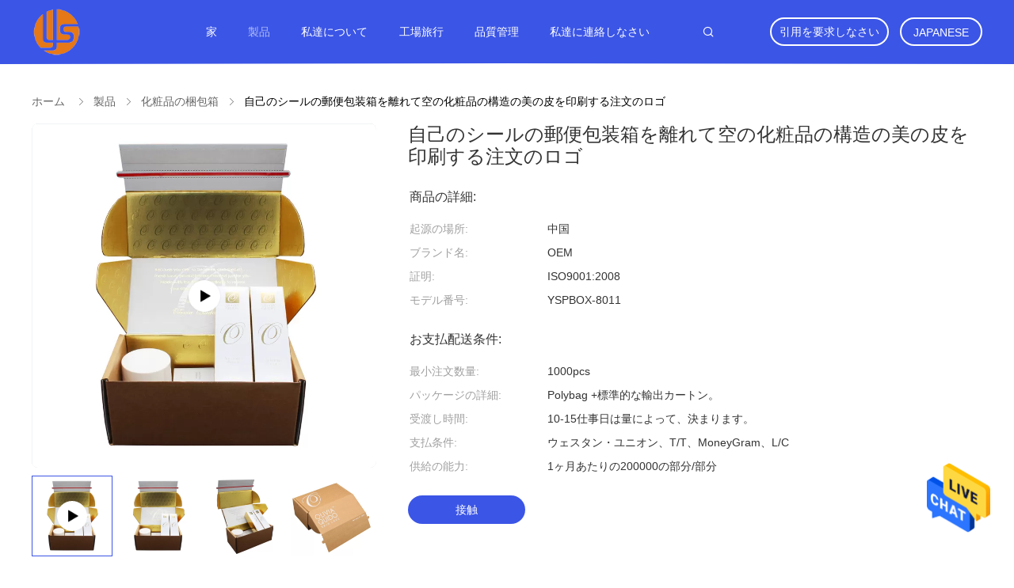

--- FILE ---
content_type: text/html
request_url: https://japanese.printedpaperbox.com/sale-13430397-custom-logo-printing-empty-cosmetic-makeup-beauty-peel-off-self-seal-postal-packaging-box.html
body_size: 30295
content:

<!DOCTYPE html>
<html >
<head>
	<meta charset="utf-8">
	<meta http-equiv="X-UA-Compatible" content="IE=edge">
	<meta name="viewport" content="width=device-width, initial-scale=1">
    <title>自己のシールの郵便包装箱を離れて空の化粧品の構造の美の皮を印刷する注文のロゴ</title>
    <meta name="keywords" content="化粧品の梱包箱, 自己のシールの郵便包装箱を離れて空の化粧品の構造の美の皮を印刷する注文のロゴ, 化粧品の梱包箱 販売, 化粧品の梱包箱 価格" />
    <meta name="description" content="高品質 自己のシールの郵便包装箱を離れて空の化粧品の構造の美の皮を印刷する注文のロゴ 中国から, China's leading product market 化粧品の梱包箱 製品市場, 厳格な品質管理で 化粧品の梱包箱 工場, 高品質を生み出す 自己のシールの郵便包装箱を離れて空の化粧品の構造の美の皮を印刷する注文のロゴ 製品." />
				<link rel='preload'
					  href=/photo/printedpaperbox/sitetpl/style/common.css?ver=1628842419 as='style'><link type='text/css' rel='stylesheet'
					  href=/photo/printedpaperbox/sitetpl/style/common.css?ver=1628842419 media='all'><meta property="og:title" content="自己のシールの郵便包装箱を離れて空の化粧品の構造の美の皮を印刷する注文のロゴ" />
<meta property="og:description" content="高品質 自己のシールの郵便包装箱を離れて空の化粧品の構造の美の皮を印刷する注文のロゴ 中国から, China's leading product market 化粧品の梱包箱 製品市場, 厳格な品質管理で 化粧品の梱包箱 工場, 高品質を生み出す 自己のシールの郵便包装箱を離れて空の化粧品の構造の美の皮を印刷する注文のロゴ 製品." />
<meta property="og:type" content="product" />
<meta property="og:availability" content="instock" />
<meta property="og:site_name" content="Guangzhou Yison Printing Co., Ltd." />
<meta property="og:url" content="https://japanese.printedpaperbox.com/sale-13430397-custom-logo-printing-empty-cosmetic-makeup-beauty-peel-off-self-seal-postal-packaging-box.html" />
<meta property="og:image" content="https://japanese.printedpaperbox.com/photo/ps32046534-custom_logo_printing_empty_cosmetic_makeup_beauty_peel_off_self_seal_postal_packaging_box.jpg" />
<link rel="canonical" href="https://japanese.printedpaperbox.com/sale-13430397-custom-logo-printing-empty-cosmetic-makeup-beauty-peel-off-self-seal-postal-packaging-box.html" />
<link rel="alternate" href="https://m.japanese.printedpaperbox.com/sale-13430397-custom-logo-printing-empty-cosmetic-makeup-beauty-peel-off-self-seal-postal-packaging-box.html" media="only screen and (max-width: 640px)" />
<style type="text/css">
/*<![CDATA[*/
.consent__cookie {position: fixed;top: 0;left: 0;width: 100%;height: 0%;z-index: 100000;}.consent__cookie_bg {position: fixed;top: 0;left: 0;width: 100%;height: 100%;background: #000;opacity: .6;display: none }.consent__cookie_rel {position: fixed;bottom:0;left: 0;width: 100%;background: #fff;display: -webkit-box;display: -ms-flexbox;display: flex;flex-wrap: wrap;padding: 24px 80px;-webkit-box-sizing: border-box;box-sizing: border-box;-webkit-box-pack: justify;-ms-flex-pack: justify;justify-content: space-between;-webkit-transition: all ease-in-out .3s;transition: all ease-in-out .3s }.consent__close {position: absolute;top: 20px;right: 20px;cursor: pointer }.consent__close svg {fill: #777 }.consent__close:hover svg {fill: #000 }.consent__cookie_box {flex: 1;word-break: break-word;}.consent__warm {color: #777;font-size: 16px;margin-bottom: 12px;line-height: 19px }.consent__title {color: #333;font-size: 20px;font-weight: 600;margin-bottom: 12px;line-height: 23px }.consent__itxt {color: #333;font-size: 14px;margin-bottom: 12px;display: -webkit-box;display: -ms-flexbox;display: flex;-webkit-box-align: center;-ms-flex-align: center;align-items: center }.consent__itxt i {display: -webkit-inline-box;display: -ms-inline-flexbox;display: inline-flex;width: 28px;height: 28px;border-radius: 50%;background: #e0f9e9;margin-right: 8px;-webkit-box-align: center;-ms-flex-align: center;align-items: center;-webkit-box-pack: center;-ms-flex-pack: center;justify-content: center }.consent__itxt svg {fill: #3ca860 }.consent__txt {color: #a6a6a6;font-size: 14px;margin-bottom: 8px;line-height: 17px }.consent__btns {display: -webkit-box;display: -ms-flexbox;display: flex;-webkit-box-orient: vertical;-webkit-box-direction: normal;-ms-flex-direction: column;flex-direction: column;-webkit-box-pack: center;-ms-flex-pack: center;justify-content: center;flex-shrink: 0;}.consent__btn {width: 280px;height: 40px;line-height: 40px;text-align: center;background: #3ca860;color: #fff;border-radius: 4px;margin: 8px 0;-webkit-box-sizing: border-box;box-sizing: border-box;cursor: pointer;font-size:14px}.consent__btn:hover {background: #00823b }.consent__btn.empty {color: #3ca860;border: 1px solid #3ca860;background: #fff }.consent__btn.empty:hover {background: #3ca860;color: #fff }.open .consent__cookie_bg {display: block }.open .consent__cookie_rel {bottom: 0 }@media (max-width: 760px) {.consent__btns {width: 100%;align-items: center;}.consent__cookie_rel {padding: 20px 24px }}.consent__cookie.open {display: block;}.consent__cookie {display: none;}
/*]]>*/
</style>
<script type="text/javascript">
/*<![CDATA[*/
window.isvideotpl = 0;window.detailurl = '';
var isShowGuide=0;showGuideColor=0;var company_type = 0;var webim_domain = '';

var colorUrl = '';
var aisearch = 0;
var selfUrl = '';
window.playerReportUrl='/vod/view_count/report';
var query_string = ["Products","Detail"];
var g_tp = '';
var customtplcolor = 99606;
window.predomainsub = "";
/*]]>*/
</script>
</head>
<body>
<img src="/logo.gif" style="display:none" alt="logo"/>
    <div id="floatAd" style="z-index: 110000;position:absolute;right:30px;bottom:60px;height:79px;display: block;">
                                <a href="/webim/webim_tab.html" rel="nofollow" data-uid="70999" onclick= 'setwebimCookie(70999,13430397,0);' target="_blank">
            <img style="width: 80px;cursor: pointer;" alt='メッセージを送る' src="/images/floatimage_chat.gif"/>
        </a>
                                </div>
<a style="display: none!important;" title="Guangzhou Yison Printing Co., Ltd." class="float-inquiry" href="/contactnow.html" onclick='setinquiryCookie("{\"showproduct\":1,\"pid\":\"13430397\",\"name\":\"\\u81ea\\u5df1\\u306e\\u30b7\\u30fc\\u30eb\\u306e\\u90f5\\u4fbf\\u5305\\u88c5\\u7bb1\\u3092\\u96e2\\u308c\\u3066\\u7a7a\\u306e\\u5316\\u7ca7\\u54c1\\u306e\\u69cb\\u9020\\u306e\\u7f8e\\u306e\\u76ae\\u3092\\u5370\\u5237\\u3059\\u308b\\u6ce8\\u6587\\u306e\\u30ed\\u30b4\",\"source_url\":\"\\/sale-13430397-custom-logo-printing-empty-cosmetic-makeup-beauty-peel-off-self-seal-postal-packaging-box.html\",\"picurl\":\"\\/photo\\/pd32046534-custom_logo_printing_empty_cosmetic_makeup_beauty_peel_off_self_seal_postal_packaging_box.jpg\",\"propertyDetail\":[[\"\\u540d\\u524d\",\"\\u81ea\\u5df1\\u306e\\u30b7\\u30fc\\u30eb\\u306e\\u90f5\\u4fbf\\u5305\\u88c5\\u7bb1\\u3092\\u96e2\\u308c\\u3066\\u7a7a\\u306e\\u5316\\u7ca7\\u54c1\\u306e\\u69cb\\u9020\\u306e\\u7f8e\\u306e\\u76ae\\u3092\\u5370\\u5237\\u3059\\u308b\\u6ce8\\u6587\\u306e\\u30ed\\u30b4\"],[\"\\u30b5\\u30a4\\u30ba\",\"\\u3042\\u306a\\u305f\\u306e\\u5fc5\\u8981\\u6027\\u306b\\u5408\\u3063\\u3066\\u4e0b\\u3055\\u3044\"],[\"\\u6750\\u6599\",\"\\u6ce2\\u5f62\"],[\"\\u7279\\u5fb4\",\"\\u30cf\\u30f3\\u30c9\\u30e1\\u30a4\\u30c9\"]],\"company_name\":null,\"picurl_c\":\"\\/photo\\/pc32046534-custom_logo_printing_empty_cosmetic_makeup_beauty_peel_off_self_seal_postal_packaging_box.jpg\",\"price\":\"\",\"username\":\"Donald\",\"viewTime\":\"\\u6700\\u7d42\\u30ed\\u30b0\\u30a4\\u30f3 : 7 \\u6642\\u9593 56 \\u5206\\u524d \\u524d\",\"subject\":\"\\u3069\\u3046\\u304b\\u306e\\u8a73\\u7d30\\u60c5\\u5831\\u3092\\u9001\\u4fe1\\u3059\\u308b\\u81ea\\u5df1\\u306e\\u30b7\\u30fc\\u30eb\\u306e\\u90f5\\u4fbf\\u5305\\u88c5\\u7bb1\\u3092\\u96e2\\u308c\\u3066\\u7a7a\\u306e\\u5316\\u7ca7\\u54c1\\u306e\\u69cb\\u9020\\u306e\\u7f8e\\u306e\\u76ae\\u3092\\u5370\\u5237\\u3059\\u308b\\u6ce8\\u6587\\u306e\\u30ed\\u30b4\",\"countrycode\":\"\"}");'></a>
<script>
var originProductInfo = '';
var originProductInfo = {"showproduct":1,"pid":"13430397","name":"\u81ea\u5df1\u306e\u30b7\u30fc\u30eb\u306e\u90f5\u4fbf\u5305\u88c5\u7bb1\u3092\u96e2\u308c\u3066\u7a7a\u306e\u5316\u7ca7\u54c1\u306e\u69cb\u9020\u306e\u7f8e\u306e\u76ae\u3092\u5370\u5237\u3059\u308b\u6ce8\u6587\u306e\u30ed\u30b4","source_url":"\/sale-13430397-custom-logo-printing-empty-cosmetic-makeup-beauty-peel-off-self-seal-postal-packaging-box.html","picurl":"\/photo\/pd32046534-custom_logo_printing_empty_cosmetic_makeup_beauty_peel_off_self_seal_postal_packaging_box.jpg","propertyDetail":[["\u540d\u524d","\u81ea\u5df1\u306e\u30b7\u30fc\u30eb\u306e\u90f5\u4fbf\u5305\u88c5\u7bb1\u3092\u96e2\u308c\u3066\u7a7a\u306e\u5316\u7ca7\u54c1\u306e\u69cb\u9020\u306e\u7f8e\u306e\u76ae\u3092\u5370\u5237\u3059\u308b\u6ce8\u6587\u306e\u30ed\u30b4"],["\u30b5\u30a4\u30ba","\u3042\u306a\u305f\u306e\u5fc5\u8981\u6027\u306b\u5408\u3063\u3066\u4e0b\u3055\u3044"],["\u6750\u6599","\u6ce2\u5f62"],["\u7279\u5fb4","\u30cf\u30f3\u30c9\u30e1\u30a4\u30c9"]],"company_name":null,"picurl_c":"\/photo\/pc32046534-custom_logo_printing_empty_cosmetic_makeup_beauty_peel_off_self_seal_postal_packaging_box.jpg","price":"","username":"Donald","viewTime":"\u6700\u7d42\u30ed\u30b0\u30a4\u30f3 : 0 \u6642\u9593 56 \u5206\u524d \u524d","subject":"\u3053\u3068\u304c\u3067\u304d\u307e\u3059\u304c\u4f9b\u7d66\u81ea\u5df1\u306e\u30b7\u30fc\u30eb\u306e\u90f5\u4fbf\u5305\u88c5\u7bb1\u3092\u96e2\u308c\u3066\u7a7a\u306e\u5316\u7ca7\u54c1\u306e\u69cb\u9020\u306e\u7f8e\u306e\u76ae\u3092\u5370\u5237\u3059\u308b\u6ce8\u6587\u306e\u30ed\u30b4\u79c1\u305f\u3061\u306e\u305f\u3081","countrycode":""};
var save_url = "/contactsave.html";
var update_url = "/updateinquiry.html";
var productInfo = {};
var defaulProductInfo = {};
var myDate = new Date();
var curDate = myDate.getFullYear()+'-'+(parseInt(myDate.getMonth())+1)+'-'+myDate.getDate();
var message = '';
var default_pop = 1;
var leaveMessageDialog = document.getElementsByClassName('leave-message-dialog')[0]; // 获取弹层
var _$$ = function (dom) {
    return document.querySelectorAll(dom);
};
resInfo = originProductInfo;
defaulProductInfo.pid = resInfo['pid'];
defaulProductInfo.productName = resInfo['name'];
defaulProductInfo.productInfo = resInfo['propertyDetail'];
defaulProductInfo.productImg = resInfo['picurl_c'];
defaulProductInfo.subject = resInfo['subject'];
defaulProductInfo.productImgAlt = resInfo['name'];
var inquirypopup_tmp = 1;
var message = '親愛な、'+'\r\n'+"に興味があります"+' '+trim(resInfo['name'])+", タイプ、サイズ、MOQ、素材などの詳細を送っていただけませんか。"+'\r\n'+"ありがとう！"+'\r\n'+"お返事を待って。";
var message_1 = '親愛な、'+'\r\n'+"に興味があります"+' '+trim(resInfo['name'])+", タイプ、サイズ、MOQ、素材などの詳細を送っていただけませんか。"+'\r\n'+"ありがとう！"+'\r\n'+"お返事を待って。";
var message_2 = 'こんにちは、'+'\r\n'+"を探しています"+' '+trim(resInfo['name'])+", 価格、仕様、写真を送ってください。"+'\r\n'+"迅速な対応をお願いいたします。"+'\r\n'+"詳細については、お気軽にお問い合わせください。"+'\r\n'+"どうもありがとう。";
var message_3 = 'こんにちは、'+'\r\n'+trim(resInfo['name'])+' '+"私の期待に応えます。"+'\r\n'+"最安値とその他の製品情報を教えてください。"+'\r\n'+"私のメールで私に連絡してください。"+'\r\n'+"どうもありがとう。";

var message_4 = '親愛な、'+'\r\n'+"あなたのFOB価格はいくらですか"+' '+trim(resInfo['name'])+'?'+'\r\n'+"最も近いポート名はどれですか？"+'\r\n'+"できるだけ早く返信してください。詳細情報を共有することをお勧めします。"+'\r\n'+"よろしく！";
var message_5 = 'こんにちは、'+'\r\n'+"私はあなたにとても興味があります"+' '+trim(resInfo['name'])+'.'+'\r\n'+"商品詳細を送ってください。"+'\r\n'+"迅速な返信をお待ちしております。"+'\r\n'+"お気軽にメールでご連絡ください。"+'\r\n'+"よろしく！";

var message_6 = '親愛な、'+'\r\n'+"あなたの情報を教えてください"+' '+trim(resInfo['name'])+", タイプ、サイズ、素材、そしてもちろん最高の価格など。"+'\r\n'+"迅速な返信をお待ちしております。"+'\r\n'+"ありがとう!";
var message_7 = '親愛な、'+'\r\n'+"供給できますか"+' '+trim(resInfo['name'])+" わたしたちのため？"+'\r\n'+"まず、価格表といくつかの製品の詳細が必要です。"+'\r\n'+"早急にご返信をお待ちしております。"+'\r\n'+"どうもありがとうございました。";
var message_8 = 'こんにちは、'+'\r\n'+"を探しています"+' '+trim(resInfo['name'])+", より詳細な製品情報を教えてください。"+'\r\n'+"私はあなたの返事を楽しみにしています。"+'\r\n'+"ありがとう!";
var message_9 = 'こんにちは、'+'\r\n'+"きみの"+' '+trim(resInfo['name'])+" 私の要件を非常によく満たしています。"+'\r\n'+"価格、仕様を送ってください、同様のモデルでOKです。"+'\r\n'+"お気軽にご相談ください。"+'\r\n'+"ありがとう！";
var message_10 = '親愛な、'+'\r\n'+"の詳細と見積もりについてもっと知りたい"+' '+trim(resInfo['name'])+'.'+'\r\n'+"自由に連絡してください。"+'\r\n'+"よろしく！";

var r = getRandom(1,10);

defaulProductInfo.message = eval("message_"+r);

var mytAjax = {

    post: function(url, data, fn) {
        var xhr = new XMLHttpRequest();
        xhr.open("POST", url, true);
        xhr.setRequestHeader("Content-Type", "application/x-www-form-urlencoded;charset=UTF-8");
        xhr.setRequestHeader("X-Requested-With", "XMLHttpRequest");
        xhr.setRequestHeader('Content-Type','text/plain;charset=UTF-8');
        xhr.onreadystatechange = function() {
            if(xhr.readyState == 4 && (xhr.status == 200 || xhr.status == 304)) {
                fn.call(this, xhr.responseText);
            }
        };
        xhr.send(data);
    },

    postform: function(url, data, fn) {
        var xhr = new XMLHttpRequest();
        xhr.open("POST", url, true);
        xhr.setRequestHeader("X-Requested-With", "XMLHttpRequest");
        xhr.onreadystatechange = function() {
            if(xhr.readyState == 4 && (xhr.status == 200 || xhr.status == 304)) {
                fn.call(this, xhr.responseText);
            }
        };
        xhr.send(data);
    }
};
/*window.onload = function(){
    leaveMessageDialog = document.getElementsByClassName('leave-message-dialog')[0];
    if (window.localStorage.recordDialogStatus=='undefined' || (window.localStorage.recordDialogStatus!='undefined' && window.localStorage.recordDialogStatus != curDate)) {
        setTimeout(function(){
            if(parseInt(inquirypopup_tmp%10) == 1){
                creatDialog(defaulProductInfo, 1);
            }
        }, 6000);
    }
};*/
function trim(str)
{
    str = str.replace(/(^\s*)/g,"");
    return str.replace(/(\s*$)/g,"");
};
function getRandom(m,n){
    var num = Math.floor(Math.random()*(m - n) + n);
    return num;
};
function strBtn(param) {

    var starattextarea = document.getElementById("textareamessage").value.length;
    var email = document.getElementById("startEmail").value;

    var default_tip = document.querySelectorAll(".watermark_container").length;
    if (20 < starattextarea && starattextarea < 3000) {
        if(default_tip>0){
            document.getElementById("textareamessage1").parentNode.parentNode.nextElementSibling.style.display = "none";
        }else{
            document.getElementById("textareamessage1").parentNode.nextElementSibling.style.display = "none";
        }

    } else {
        if(default_tip>0){
            document.getElementById("textareamessage1").parentNode.parentNode.nextElementSibling.style.display = "block";
        }else{
            document.getElementById("textareamessage1").parentNode.nextElementSibling.style.display = "block";
        }

        return;
    }

    // var re = /^([a-zA-Z0-9_-])+@([a-zA-Z0-9_-])+\.([a-zA-Z0-9_-])+/i;/*邮箱不区分大小写*/
    var re = /^[a-zA-Z0-9][\w-]*(\.?[\w-]+)*@[a-zA-Z0-9-]+(\.[a-zA-Z0-9]+)+$/i;
    if (!re.test(email)) {
        document.getElementById("startEmail").nextElementSibling.style.display = "block";
        return;
    } else {
        document.getElementById("startEmail").nextElementSibling.style.display = "none";
    }

    var subject = document.getElementById("pop_subject").value;
    var pid = document.getElementById("pop_pid").value;
    var message = document.getElementById("textareamessage").value;
    var sender_email = document.getElementById("startEmail").value;
    var tel = '';
    if (document.getElementById("tel0") != undefined && document.getElementById("tel0") != '')
        tel = document.getElementById("tel0").value;
    var form_serialize = '&tel='+tel;

    form_serialize = form_serialize.replace(/\+/g, "%2B");
    mytAjax.post(save_url,"pid="+pid+"&subject="+subject+"&email="+sender_email+"&message="+(message)+form_serialize,function(res){
        var mes = JSON.parse(res);
        if(mes.status == 200){
            var iid = mes.iid;
            document.getElementById("pop_iid").value = iid;
            document.getElementById("pop_uuid").value = mes.uuid;

            if(typeof gtag_report_conversion === "function"){
                gtag_report_conversion();//执行统计js代码
            }
            if(typeof fbq === "function"){
                fbq('track','Purchase');//执行统计js代码
            }
        }
    });
    for (var index = 0; index < document.querySelectorAll(".dialog-content-pql").length; index++) {
        document.querySelectorAll(".dialog-content-pql")[index].style.display = "none";
    };
    $('#idphonepql').val(tel);
    document.getElementById("dialog-content-pql-id").style.display = "block";
    ;
};
function twoBtnOk(param) {

    var selectgender = document.getElementById("Mr").innerHTML;
    var iid = document.getElementById("pop_iid").value;
    var sendername = document.getElementById("idnamepql").value;
    var senderphone = document.getElementById("idphonepql").value;
    var sendercname = document.getElementById("idcompanypql").value;
    var uuid = document.getElementById("pop_uuid").value;
    var gender = 2;
    if(selectgender == 'Mr.') gender = 0;
    if(selectgender == 'Mrs.') gender = 1;
    var pid = document.getElementById("pop_pid").value;
    var form_serialize = '';

        form_serialize = form_serialize.replace(/\+/g, "%2B");

    mytAjax.post(update_url,"iid="+iid+"&gender="+gender+"&uuid="+uuid+"&name="+(sendername)+"&tel="+(senderphone)+"&company="+(sendercname)+form_serialize,function(res){});

    for (var index = 0; index < document.querySelectorAll(".dialog-content-pql").length; index++) {
        document.querySelectorAll(".dialog-content-pql")[index].style.display = "none";
    };
    document.getElementById("dialog-content-pql-ok").style.display = "block";

};
function toCheckMust(name) {
    $('#'+name+'error').hide();
}
function handClidk(param) {
    var starattextarea = document.getElementById("textareamessage1").value.length;
    var email = document.getElementById("startEmail1").value;
    var default_tip = document.querySelectorAll(".watermark_container").length;
    if (20 < starattextarea && starattextarea < 3000) {
        if(default_tip>0){
            document.getElementById("textareamessage1").parentNode.parentNode.nextElementSibling.style.display = "none";
        }else{
            document.getElementById("textareamessage1").parentNode.nextElementSibling.style.display = "none";
        }

    } else {
        if(default_tip>0){
            document.getElementById("textareamessage1").parentNode.parentNode.nextElementSibling.style.display = "block";
        }else{
            document.getElementById("textareamessage1").parentNode.nextElementSibling.style.display = "block";
        }

        return;
    }

    // var re = /^([a-zA-Z0-9_-])+@([a-zA-Z0-9_-])+\.([a-zA-Z0-9_-])+/i;
    var re = /^[a-zA-Z0-9][\w-]*(\.?[\w-]+)*@[a-zA-Z0-9-]+(\.[a-zA-Z0-9]+)+$/i;
    if (!re.test(email)) {
        document.getElementById("startEmail1").nextElementSibling.style.display = "block";
        return;
    } else {
        document.getElementById("startEmail1").nextElementSibling.style.display = "none";
    }

    var subject = document.getElementById("pop_subject").value;
    var pid = document.getElementById("pop_pid").value;
    var message = document.getElementById("textareamessage1").value;
    var sender_email = document.getElementById("startEmail1").value;
    var form_serialize = tel = '';
    if (document.getElementById("tel1") != undefined && document.getElementById("tel1") != '')
        tel = document.getElementById("tel1").value;
        mytAjax.post(save_url,"email="+sender_email+"&tel="+tel+"&pid="+pid+"&message="+message+"&subject="+subject+form_serialize,function(res){

        var mes = JSON.parse(res);
        if(mes.status == 200){
            var iid = mes.iid;
            document.getElementById("pop_iid").value = iid;
            document.getElementById("pop_uuid").value = mes.uuid;
            if(typeof gtag_report_conversion === "function"){
                gtag_report_conversion();//执行统计js代码
            }
        }

    });
    for (var index = 0; index < document.querySelectorAll(".dialog-content-pql").length; index++) {
        document.querySelectorAll(".dialog-content-pql")[index].style.display = "none";
    };
    $('#idphonepql').val(tel);
    document.getElementById("dialog-content-pql-id").style.display = "block";

};
window.addEventListener('load', function () {
    $('.checkbox-wrap label').each(function(){
        if($(this).find('input').prop('checked')){
            $(this).addClass('on')
        }else {
            $(this).removeClass('on')
        }
    })
    $(document).on('click', '.checkbox-wrap label' , function(ev){
        if (ev.target.tagName.toUpperCase() != 'INPUT') {
            $(this).toggleClass('on')
        }
    })
})

function hand_video(pdata) {
    data = JSON.parse(pdata);
    productInfo.productName = data.productName;
    productInfo.productInfo = data.productInfo;
    productInfo.productImg = data.productImg;
    productInfo.subject = data.subject;

    var message = '親愛な、'+'\r\n'+"に興味があります"+' '+trim(data.productName)+", タイプ、サイズ、数量、素材などの詳細を送っていただけませんか。"+'\r\n'+"ありがとう！"+'\r\n'+"お返事を待って。";

    var message = '親愛な、'+'\r\n'+"に興味があります"+' '+trim(data.productName)+", タイプ、サイズ、MOQ、素材などの詳細を送っていただけませんか。"+'\r\n'+"ありがとう！"+'\r\n'+"お返事を待って。";
    var message_1 = '親愛な、'+'\r\n'+"に興味があります"+' '+trim(data.productName)+", タイプ、サイズ、MOQ、素材などの詳細を送っていただけませんか。"+'\r\n'+"ありがとう！"+'\r\n'+"お返事を待って。";
    var message_2 = 'こんにちは、'+'\r\n'+"を探しています"+' '+trim(data.productName)+", 価格、仕様、写真を送ってください。"+'\r\n'+"迅速な対応をお願いいたします。"+'\r\n'+"詳細については、お気軽にお問い合わせください。"+'\r\n'+"どうもありがとう。";
    var message_3 = 'こんにちは、'+'\r\n'+trim(data.productName)+' '+"私の期待に応えます。"+'\r\n'+"最安値とその他の製品情報を教えてください。"+'\r\n'+"私のメールで私に連絡してください。"+'\r\n'+"どうもありがとう。";

    var message_4 = '親愛な、'+'\r\n'+"あなたのFOB価格はいくらですか"+' '+trim(data.productName)+'?'+'\r\n'+"最も近いポート名はどれですか？"+'\r\n'+"できるだけ早く返信してください。詳細情報を共有することをお勧めします。"+'\r\n'+"よろしく！";
    var message_5 = 'こんにちは、'+'\r\n'+"私はあなたにとても興味があります"+' '+trim(data.productName)+'.'+'\r\n'+"商品詳細を送ってください。"+'\r\n'+"迅速な返信をお待ちしております。"+'\r\n'+"お気軽にメールでご連絡ください。"+'\r\n'+"よろしく！";

    var message_6 = '親愛な、'+'\r\n'+"あなたの情報を教えてください"+' '+trim(data.productName)+", タイプ、サイズ、素材、そしてもちろん最高の価格など。"+'\r\n'+"迅速な返信をお待ちしております。"+'\r\n'+"ありがとう!";
    var message_7 = '親愛な、'+'\r\n'+"供給できますか"+' '+trim(data.productName)+" わたしたちのため？"+'\r\n'+"まず、価格表といくつかの製品の詳細が必要です。"+'\r\n'+"早急にご返信をお待ちしております。"+'\r\n'+"どうもありがとうございました。";
    var message_8 = 'こんにちは、'+'\r\n'+"を探しています"+' '+trim(data.productName)+", より詳細な製品情報を教えてください。"+'\r\n'+"私はあなたの返事を楽しみにしています。"+'\r\n'+"ありがとう!";
    var message_9 = 'こんにちは、'+'\r\n'+"きみの"+' '+trim(data.productName)+" 私の要件を非常によく満たしています。"+'\r\n'+"価格、仕様を送ってください、同様のモデルでOKです。"+'\r\n'+"お気軽にご相談ください。"+'\r\n'+"ありがとう！";
    var message_10 = '親愛な、'+'\r\n'+"の詳細と見積もりについてもっと知りたい"+' '+trim(data.productName)+'.'+'\r\n'+"自由に連絡してください。"+'\r\n'+"よろしく！";

    var r = getRandom(1,10);

    productInfo.message = eval("message_"+r);
    if(parseInt(inquirypopup_tmp/10) == 1){
        productInfo.message = "";
    }
    productInfo.pid = data.pid;
    creatDialog(productInfo, 2);
};

function handDialog(pdata) {
    data = JSON.parse(pdata);
    productInfo.productName = data.productName;
    productInfo.productInfo = data.productInfo;
    productInfo.productImg = data.productImg;
    productInfo.subject = data.subject;

    var message = '親愛な、'+'\r\n'+"に興味があります"+' '+trim(data.productName)+", タイプ、サイズ、数量、素材などの詳細を送っていただけませんか。"+'\r\n'+"ありがとう！"+'\r\n'+"お返事を待って。";

    var message = '親愛な、'+'\r\n'+"に興味があります"+' '+trim(data.productName)+", タイプ、サイズ、MOQ、素材などの詳細を送っていただけませんか。"+'\r\n'+"ありがとう！"+'\r\n'+"お返事を待って。";
    var message_1 = '親愛な、'+'\r\n'+"に興味があります"+' '+trim(data.productName)+", タイプ、サイズ、MOQ、素材などの詳細を送っていただけませんか。"+'\r\n'+"ありがとう！"+'\r\n'+"お返事を待って。";
    var message_2 = 'こんにちは、'+'\r\n'+"を探しています"+' '+trim(data.productName)+", 価格、仕様、写真を送ってください。"+'\r\n'+"迅速な対応をお願いいたします。"+'\r\n'+"詳細については、お気軽にお問い合わせください。"+'\r\n'+"どうもありがとう。";
    var message_3 = 'こんにちは、'+'\r\n'+trim(data.productName)+' '+"私の期待に応えます。"+'\r\n'+"最安値とその他の製品情報を教えてください。"+'\r\n'+"私のメールで私に連絡してください。"+'\r\n'+"どうもありがとう。";

    var message_4 = '親愛な、'+'\r\n'+"あなたのFOB価格はいくらですか"+' '+trim(data.productName)+'?'+'\r\n'+"最も近いポート名はどれですか？"+'\r\n'+"できるだけ早く返信してください。詳細情報を共有することをお勧めします。"+'\r\n'+"よろしく！";
    var message_5 = 'こんにちは、'+'\r\n'+"私はあなたにとても興味があります"+' '+trim(data.productName)+'.'+'\r\n'+"商品詳細を送ってください。"+'\r\n'+"迅速な返信をお待ちしております。"+'\r\n'+"お気軽にメールでご連絡ください。"+'\r\n'+"よろしく！";

    var message_6 = '親愛な、'+'\r\n'+"あなたの情報を教えてください"+' '+trim(data.productName)+", タイプ、サイズ、素材、そしてもちろん最高の価格など。"+'\r\n'+"迅速な返信をお待ちしております。"+'\r\n'+"ありがとう!";
    var message_7 = '親愛な、'+'\r\n'+"供給できますか"+' '+trim(data.productName)+" わたしたちのため？"+'\r\n'+"まず、価格表といくつかの製品の詳細が必要です。"+'\r\n'+"早急にご返信をお待ちしております。"+'\r\n'+"どうもありがとうございました。";
    var message_8 = 'こんにちは、'+'\r\n'+"を探しています"+' '+trim(data.productName)+", より詳細な製品情報を教えてください。"+'\r\n'+"私はあなたの返事を楽しみにしています。"+'\r\n'+"ありがとう!";
    var message_9 = 'こんにちは、'+'\r\n'+"きみの"+' '+trim(data.productName)+" 私の要件を非常によく満たしています。"+'\r\n'+"価格、仕様を送ってください、同様のモデルでOKです。"+'\r\n'+"お気軽にご相談ください。"+'\r\n'+"ありがとう！";
    var message_10 = '親愛な、'+'\r\n'+"の詳細と見積もりについてもっと知りたい"+' '+trim(data.productName)+'.'+'\r\n'+"自由に連絡してください。"+'\r\n'+"よろしく！";

    var r = getRandom(1,10);

    productInfo.message = eval("message_"+r);
    if(parseInt(inquirypopup_tmp/10) == 1){
        productInfo.message = "";
    }
    productInfo.pid = data.pid;
    creatDialog(productInfo, 2);
};

function closepql(param) {

    leaveMessageDialog.style.display = 'none';
};

function closepql2(param) {

    for (var index = 0; index < document.querySelectorAll(".dialog-content-pql").length; index++) {
        document.querySelectorAll(".dialog-content-pql")[index].style.display = "none";
    };
    document.getElementById("dialog-content-pql-ok").style.display = "block";
};

function decodeHtmlEntities(str) {
    var tempElement = document.createElement('div');
    tempElement.innerHTML = str;
    return tempElement.textContent || tempElement.innerText || '';
}

function initProduct(productInfo,type){

    productInfo.productName = decodeHtmlEntities(productInfo.productName);
    productInfo.message = decodeHtmlEntities(productInfo.message);

    leaveMessageDialog = document.getElementsByClassName('leave-message-dialog')[0];
    leaveMessageDialog.style.display = "block";
    if(type == 3){
        var popinquiryemail = document.getElementById("popinquiryemail").value;
        _$$("#startEmail1")[0].value = popinquiryemail;
    }else{
        _$$("#startEmail1")[0].value = "";
    }
    _$$("#startEmail")[0].value = "";
    _$$("#idnamepql")[0].value = "";
    _$$("#idphonepql")[0].value = "";
    _$$("#idcompanypql")[0].value = "";

    _$$("#pop_pid")[0].value = productInfo.pid;
    _$$("#pop_subject")[0].value = productInfo.subject;
    
    if(parseInt(inquirypopup_tmp/10) == 1){
        productInfo.message = "";
    }

    _$$("#textareamessage1")[0].value = productInfo.message;
    _$$("#textareamessage")[0].value = productInfo.message;

    _$$("#dialog-content-pql-id .titlep")[0].innerHTML = productInfo.productName;
    _$$("#dialog-content-pql-id img")[0].setAttribute("src", productInfo.productImg);
    _$$("#dialog-content-pql-id img")[0].setAttribute("alt", productInfo.productImgAlt);

    _$$("#dialog-content-pql-id-hand img")[0].setAttribute("src", productInfo.productImg);
    _$$("#dialog-content-pql-id-hand img")[0].setAttribute("alt", productInfo.productImgAlt);
    _$$("#dialog-content-pql-id-hand .titlep")[0].innerHTML = productInfo.productName;

    if (productInfo.productInfo.length > 0) {
        var ul2, ul;
        ul = document.createElement("ul");
        for (var index = 0; index < productInfo.productInfo.length; index++) {
            var el = productInfo.productInfo[index];
            var li = document.createElement("li");
            var span1 = document.createElement("span");
            span1.innerHTML = el[0] + ":";
            var span2 = document.createElement("span");
            span2.innerHTML = el[1];
            li.appendChild(span1);
            li.appendChild(span2);
            ul.appendChild(li);

        }
        ul2 = ul.cloneNode(true);
        if (type === 1) {
            _$$("#dialog-content-pql-id .left")[0].replaceChild(ul, _$$("#dialog-content-pql-id .left ul")[0]);
        } else {
            _$$("#dialog-content-pql-id-hand .left")[0].replaceChild(ul2, _$$("#dialog-content-pql-id-hand .left ul")[0]);
            _$$("#dialog-content-pql-id .left")[0].replaceChild(ul, _$$("#dialog-content-pql-id .left ul")[0]);
        }
    };
    for (var index = 0; index < _$$("#dialog-content-pql-id .right ul li").length; index++) {
        _$$("#dialog-content-pql-id .right ul li")[index].addEventListener("click", function (params) {
            _$$("#dialog-content-pql-id .right #Mr")[0].innerHTML = this.innerHTML
        }, false)

    };

};
function closeInquiryCreateDialog() {
    document.getElementById("xuanpan_dialog_box_pql").style.display = "none";
};
function showInquiryCreateDialog() {
    document.getElementById("xuanpan_dialog_box_pql").style.display = "block";
};
function submitPopInquiry(){
    var message = document.getElementById("inquiry_message").value;
    var email = document.getElementById("inquiry_email").value;
    var subject = defaulProductInfo.subject;
    var pid = defaulProductInfo.pid;
    if (email === undefined) {
        showInquiryCreateDialog();
        document.getElementById("inquiry_email").style.border = "1px solid red";
        return false;
    };
    if (message === undefined) {
        showInquiryCreateDialog();
        document.getElementById("inquiry_message").style.border = "1px solid red";
        return false;
    };
    if (email.search(/^\w+((-\w+)|(\.\w+))*\@[A-Za-z0-9]+((\.|-)[A-Za-z0-9]+)*\.[A-Za-z0-9]+$/) == -1) {
        document.getElementById("inquiry_email").style.border= "1px solid red";
        showInquiryCreateDialog();
        return false;
    } else {
        document.getElementById("inquiry_email").style.border= "";
    };
    if (message.length < 20 || message.length >3000) {
        showInquiryCreateDialog();
        document.getElementById("inquiry_message").style.border = "1px solid red";
        return false;
    } else {
        document.getElementById("inquiry_message").style.border = "";
    };
    var tel = '';
    if (document.getElementById("tel") != undefined && document.getElementById("tel") != '')
        tel = document.getElementById("tel").value;

    mytAjax.post(save_url,"pid="+pid+"&subject="+subject+"&email="+email+"&message="+(message)+'&tel='+tel,function(res){
        var mes = JSON.parse(res);
        if(mes.status == 200){
            var iid = mes.iid;
            document.getElementById("pop_iid").value = iid;
            document.getElementById("pop_uuid").value = mes.uuid;

        }
    });
    initProduct(defaulProductInfo);
    for (var index = 0; index < document.querySelectorAll(".dialog-content-pql").length; index++) {
        document.querySelectorAll(".dialog-content-pql")[index].style.display = "none";
    };
    $('#idphonepql').val(tel);
    document.getElementById("dialog-content-pql-id").style.display = "block";

};

//带附件上传
function submitPopInquiryfile(email_id,message_id,check_sort,name_id,phone_id,company_id,attachments){

    if(typeof(check_sort) == 'undefined'){
        check_sort = 0;
    }
    var message = document.getElementById(message_id).value;
    var email = document.getElementById(email_id).value;
    var attachments = document.getElementById(attachments).value;
    if(typeof(name_id) !== 'undefined' && name_id != ""){
        var name  = document.getElementById(name_id).value;
    }
    if(typeof(phone_id) !== 'undefined' && phone_id != ""){
        var phone = document.getElementById(phone_id).value;
    }
    if(typeof(company_id) !== 'undefined' && company_id != ""){
        var company = document.getElementById(company_id).value;
    }
    var subject = defaulProductInfo.subject;
    var pid = defaulProductInfo.pid;

    if(check_sort == 0){
        if (email === undefined) {
            showInquiryCreateDialog();
            document.getElementById(email_id).style.border = "1px solid red";
            return false;
        };
        if (message === undefined) {
            showInquiryCreateDialog();
            document.getElementById(message_id).style.border = "1px solid red";
            return false;
        };

        if (email.search(/^\w+((-\w+)|(\.\w+))*\@[A-Za-z0-9]+((\.|-)[A-Za-z0-9]+)*\.[A-Za-z0-9]+$/) == -1) {
            document.getElementById(email_id).style.border= "1px solid red";
            showInquiryCreateDialog();
            return false;
        } else {
            document.getElementById(email_id).style.border= "";
        };
        if (message.length < 20 || message.length >3000) {
            showInquiryCreateDialog();
            document.getElementById(message_id).style.border = "1px solid red";
            return false;
        } else {
            document.getElementById(message_id).style.border = "";
        };
    }else{

        if (message === undefined) {
            showInquiryCreateDialog();
            document.getElementById(message_id).style.border = "1px solid red";
            return false;
        };

        if (email === undefined) {
            showInquiryCreateDialog();
            document.getElementById(email_id).style.border = "1px solid red";
            return false;
        };

        if (message.length < 20 || message.length >3000) {
            showInquiryCreateDialog();
            document.getElementById(message_id).style.border = "1px solid red";
            return false;
        } else {
            document.getElementById(message_id).style.border = "";
        };

        if (email.search(/^\w+((-\w+)|(\.\w+))*\@[A-Za-z0-9]+((\.|-)[A-Za-z0-9]+)*\.[A-Za-z0-9]+$/) == -1) {
            document.getElementById(email_id).style.border= "1px solid red";
            showInquiryCreateDialog();
            return false;
        } else {
            document.getElementById(email_id).style.border= "";
        };

    };

    mytAjax.post(save_url,"pid="+pid+"&subject="+subject+"&email="+email+"&message="+message+"&company="+company+"&attachments="+attachments,function(res){
        var mes = JSON.parse(res);
        if(mes.status == 200){
            var iid = mes.iid;
            document.getElementById("pop_iid").value = iid;
            document.getElementById("pop_uuid").value = mes.uuid;

            if(typeof gtag_report_conversion === "function"){
                gtag_report_conversion();//执行统计js代码
            }
            if(typeof fbq === "function"){
                fbq('track','Purchase');//执行统计js代码
            }
        }
    });
    initProduct(defaulProductInfo);

    if(name !== undefined && name != ""){
        _$$("#idnamepql")[0].value = name;
    }

    if(phone !== undefined && phone != ""){
        _$$("#idphonepql")[0].value = phone;
    }

    if(company !== undefined && company != ""){
        _$$("#idcompanypql")[0].value = company;
    }

    for (var index = 0; index < document.querySelectorAll(".dialog-content-pql").length; index++) {
        document.querySelectorAll(".dialog-content-pql")[index].style.display = "none";
    };
    document.getElementById("dialog-content-pql-id").style.display = "block";

};
function submitPopInquiryByParam(email_id,message_id,check_sort,name_id,phone_id,company_id){

    if(typeof(check_sort) == 'undefined'){
        check_sort = 0;
    }

    var senderphone = '';
    var message = document.getElementById(message_id).value;
    var email = document.getElementById(email_id).value;
    if(typeof(name_id) !== 'undefined' && name_id != ""){
        var name  = document.getElementById(name_id).value;
    }
    if(typeof(phone_id) !== 'undefined' && phone_id != ""){
        var phone = document.getElementById(phone_id).value;
        senderphone = phone;
    }
    if(typeof(company_id) !== 'undefined' && company_id != ""){
        var company = document.getElementById(company_id).value;
    }
    var subject = defaulProductInfo.subject;
    var pid = defaulProductInfo.pid;

    if(check_sort == 0){
        if (email === undefined) {
            showInquiryCreateDialog();
            document.getElementById(email_id).style.border = "1px solid red";
            return false;
        };
        if (message === undefined) {
            showInquiryCreateDialog();
            document.getElementById(message_id).style.border = "1px solid red";
            return false;
        };

        if (email.search(/^\w+((-\w+)|(\.\w+))*\@[A-Za-z0-9]+((\.|-)[A-Za-z0-9]+)*\.[A-Za-z0-9]+$/) == -1) {
            document.getElementById(email_id).style.border= "1px solid red";
            showInquiryCreateDialog();
            return false;
        } else {
            document.getElementById(email_id).style.border= "";
        };
        if (message.length < 20 || message.length >3000) {
            showInquiryCreateDialog();
            document.getElementById(message_id).style.border = "1px solid red";
            return false;
        } else {
            document.getElementById(message_id).style.border = "";
        };
    }else{

        if (message === undefined) {
            showInquiryCreateDialog();
            document.getElementById(message_id).style.border = "1px solid red";
            return false;
        };

        if (email === undefined) {
            showInquiryCreateDialog();
            document.getElementById(email_id).style.border = "1px solid red";
            return false;
        };

        if (message.length < 20 || message.length >3000) {
            showInquiryCreateDialog();
            document.getElementById(message_id).style.border = "1px solid red";
            return false;
        } else {
            document.getElementById(message_id).style.border = "";
        };

        if (email.search(/^\w+((-\w+)|(\.\w+))*\@[A-Za-z0-9]+((\.|-)[A-Za-z0-9]+)*\.[A-Za-z0-9]+$/) == -1) {
            document.getElementById(email_id).style.border= "1px solid red";
            showInquiryCreateDialog();
            return false;
        } else {
            document.getElementById(email_id).style.border= "";
        };

    };

    var productsku = "";
    if($("#product_sku").length > 0){
        productsku = $("#product_sku").html();
    }

    mytAjax.post(save_url,"tel="+senderphone+"&pid="+pid+"&subject="+subject+"&email="+email+"&message="+message+"&messagesku="+encodeURI(productsku),function(res){
        var mes = JSON.parse(res);
        if(mes.status == 200){
            var iid = mes.iid;
            document.getElementById("pop_iid").value = iid;
            document.getElementById("pop_uuid").value = mes.uuid;

            if(typeof gtag_report_conversion === "function"){
                gtag_report_conversion();//执行统计js代码
            }
            if(typeof fbq === "function"){
                fbq('track','Purchase');//执行统计js代码
            }
        }
    });
    initProduct(defaulProductInfo);

    if(name !== undefined && name != ""){
        _$$("#idnamepql")[0].value = name;
    }

    if(phone !== undefined && phone != ""){
        _$$("#idphonepql")[0].value = phone;
    }

    if(company !== undefined && company != ""){
        _$$("#idcompanypql")[0].value = company;
    }

    for (var index = 0; index < document.querySelectorAll(".dialog-content-pql").length; index++) {
        document.querySelectorAll(".dialog-content-pql")[index].style.display = "none";

    };
    document.getElementById("dialog-content-pql-id").style.display = "block";

};

function creat_videoDialog(productInfo, type) {

    if(type == 1){
        if(default_pop != 1){
            return false;
        }
        window.localStorage.recordDialogStatus = curDate;
    }else{
        default_pop = 0;
    }
    initProduct(productInfo, type);
    if (type === 1) {
        // 自动弹出
        for (var index = 0; index < document.querySelectorAll(".dialog-content-pql").length; index++) {

            document.querySelectorAll(".dialog-content-pql")[index].style.display = "none";
        };
        document.getElementById("dialog-content-pql").style.display = "block";
    } else {
        // 手动弹出
        for (var index = 0; index < document.querySelectorAll(".dialog-content-pql").length; index++) {
            document.querySelectorAll(".dialog-content-pql")[index].style.display = "none";
        };
        document.getElementById("dialog-content-pql-id-hand").style.display = "block";
    }
}

function creatDialog(productInfo, type) {

    if(type == 1){
        if(default_pop != 1){
            return false;
        }
        window.localStorage.recordDialogStatus = curDate;
    }else{
        default_pop = 0;
    }
    initProduct(productInfo, type);
    if (type === 1) {
        // 自动弹出
        for (var index = 0; index < document.querySelectorAll(".dialog-content-pql").length; index++) {

            document.querySelectorAll(".dialog-content-pql")[index].style.display = "none";
        };
        document.getElementById("dialog-content-pql").style.display = "block";
    } else {
        // 手动弹出
        for (var index = 0; index < document.querySelectorAll(".dialog-content-pql").length; index++) {
            document.querySelectorAll(".dialog-content-pql")[index].style.display = "none";
        };
        document.getElementById("dialog-content-pql-id-hand").style.display = "block";
    }
}

//带邮箱信息打开询盘框 emailtype=1表示带入邮箱
function openDialog(emailtype){
    var type = 2;//不带入邮箱，手动弹出
    if(emailtype == 1){
        var popinquiryemail = document.getElementById("popinquiryemail").value;
        // var re = /^([a-zA-Z0-9_-])+@([a-zA-Z0-9_-])+\.([a-zA-Z0-9_-])+/i;
        var re = /^[a-zA-Z0-9][\w-]*(\.?[\w-]+)*@[a-zA-Z0-9-]+(\.[a-zA-Z0-9]+)+$/i;
        if (!re.test(popinquiryemail)) {
            //前端提示样式;
            showInquiryCreateDialog();
            document.getElementById("popinquiryemail").style.border = "1px solid red";
            return false;
        } else {
            //前端提示样式;
        }
        var type = 3;
    }
    creatDialog(defaulProductInfo,type);
}

//上传附件
function inquiryUploadFile(){
    var fileObj = document.querySelector("#fileId").files[0];
    //构建表单数据
    var formData = new FormData();
    var filesize = fileObj.size;
    if(filesize > 10485760 || filesize == 0) {
        document.getElementById("filetips").style.display = "block";
        return false;
    }else {
        document.getElementById("filetips").style.display = "none";
    }
    formData.append('popinquiryfile', fileObj);
    document.getElementById("quotefileform").reset();
    var save_url = "/inquiryuploadfile.html";
    mytAjax.postform(save_url,formData,function(res){
        var mes = JSON.parse(res);
        if(mes.status == 200){
            document.getElementById("uploader-file-info").innerHTML = document.getElementById("uploader-file-info").innerHTML + "<span class=op>"+mes.attfile.name+"<a class=delatt id=att"+mes.attfile.id+" onclick=delatt("+mes.attfile.id+");>Delete</a></span>";
            var nowattachs = document.getElementById("attachments").value;
            if( nowattachs !== ""){
                var attachs = JSON.parse(nowattachs);
                attachs[mes.attfile.id] = mes.attfile;
            }else{
                var attachs = {};
                attachs[mes.attfile.id] = mes.attfile;
            }
            document.getElementById("attachments").value = JSON.stringify(attachs);
        }
    });
}
//附件删除
function delatt(attid)
{
    var nowattachs = document.getElementById("attachments").value;
    if( nowattachs !== ""){
        var attachs = JSON.parse(nowattachs);
        if(attachs[attid] == ""){
            return false;
        }
        var formData = new FormData();
        var delfile = attachs[attid]['filename'];
        var save_url = "/inquirydelfile.html";
        if(delfile != "") {
            formData.append('delfile', delfile);
            mytAjax.postform(save_url, formData, function (res) {
                if(res !== "") {
                    var mes = JSON.parse(res);
                    if (mes.status == 200) {
                        delete attachs[attid];
                        document.getElementById("attachments").value = JSON.stringify(attachs);
                        var s = document.getElementById("att"+attid);
                        s.parentNode.remove();
                    }
                }
            });
        }
    }else{
        return false;
    }
}

</script>
<div class="leave-message-dialog" style="display: none">
<style>
    .leave-message-dialog .close:before, .leave-message-dialog .close:after{
        content:initial;
    }
</style>
<div class="dialog-content-pql" id="dialog-content-pql" style="display: none">
    <span class="close" onclick="closepql()"><img src="/images/close.png" alt="close"></span>
    <div class="title">
        <p class="firstp-pql">メッセージ</p>
        <p class="lastp-pql">折り返しご連絡いたします！</p>
    </div>
    <div class="form">
        <div class="textarea">
            <textarea style='font-family: robot;'  name="" id="textareamessage" cols="30" rows="10" style="margin-bottom:14px;width:100%"
                placeholder="あなたの照会の細部を入れなさい。"></textarea>
        </div>
        <p class="error-pql"> <span class="icon-pql"><img src="/images/error.png" alt="Guangzhou Yison Printing Co., Ltd."></span> メッセージは20〜3,000文字にする必要があります。</p>
        <input id="startEmail" type="text" placeholder="あなたの電子メールに入って下さい" onkeydown="if(event.keyCode === 13){ strBtn();}">
        <p class="error-pql"><span class="icon-pql"><img src="/images/error.png" alt="Guangzhou Yison Printing Co., Ltd."></span> メールを確認してください！ </p>
                <div class="operations">
            <div class='btn' id="submitStart" type="submit" onclick="strBtn()">送信</div>
        </div>
            </div>
</div>
<div class="dialog-content-pql dialog-content-pql-id" id="dialog-content-pql-id" style="display:none">
        <span class="close" onclick="closepql2()"><svg t="1648434466530" class="icon" viewBox="0 0 1024 1024" version="1.1" xmlns="http://www.w3.org/2000/svg" p-id="2198" width="16" height="16"><path d="M576 512l277.333333 277.333333-64 64-277.333333-277.333333L234.666667 853.333333 170.666667 789.333333l277.333333-277.333333L170.666667 234.666667 234.666667 170.666667l277.333333 277.333333L789.333333 170.666667 853.333333 234.666667 576 512z" fill="#444444" p-id="2199"></path></svg></span>
    <div class="left">
        <div class="img"><img></div>
        <p class="titlep"></p>
        <ul> </ul>
    </div>
    <div class="right">
                <p class="title">より多くの情報はより良いコミュニケーションを促進します。</p>
                <div style="position: relative;">
            <div class="mr"> <span id="Mr">氏</span>
                <ul>
                    <li>氏</li>
                    <li>ミセス</li>
                </ul>
            </div>
            <input style="text-indent: 80px;" type="text" id="idnamepql" placeholder="名前を入力してください">
        </div>
        <input type="text"  id="idphonepql"  placeholder="電話番号">
        <input type="text" id="idcompanypql"  placeholder="会社" onkeydown="if(event.keyCode === 13){ twoBtnOk();}">
                <div class="btn form_new" id="twoBtnOk" onclick="twoBtnOk()">OK</div>
    </div>
</div>

<div class="dialog-content-pql dialog-content-pql-ok" id="dialog-content-pql-ok" style="display:none">
        <span class="close" onclick="closepql()"><svg t="1648434466530" class="icon" viewBox="0 0 1024 1024" version="1.1" xmlns="http://www.w3.org/2000/svg" p-id="2198" width="16" height="16"><path d="M576 512l277.333333 277.333333-64 64-277.333333-277.333333L234.666667 853.333333 170.666667 789.333333l277.333333-277.333333L170.666667 234.666667 234.666667 170.666667l277.333333 277.333333L789.333333 170.666667 853.333333 234.666667 576 512z" fill="#444444" p-id="2199"></path></svg></span>
    <div class="duihaook"></div>
        <p class="title">正常に送信されました！</p>
        <p class="p1" style="text-align: center; font-size: 18px; margin-top: 14px;">折り返しご連絡いたします！</p>
    <div class="btn" onclick="closepql()" id="endOk" style="margin: 0 auto;margin-top: 50px;">OK</div>
</div>
<div class="dialog-content-pql dialog-content-pql-id dialog-content-pql-id-hand" id="dialog-content-pql-id-hand"
    style="display:none">
     <input type="hidden" name="pop_pid" id="pop_pid" value="0">
     <input type="hidden" name="pop_subject" id="pop_subject" value="">
     <input type="hidden" name="pop_iid" id="pop_iid" value="0">
     <input type="hidden" name="pop_uuid" id="pop_uuid" value="0">
        <span class="close" onclick="closepql()"><svg t="1648434466530" class="icon" viewBox="0 0 1024 1024" version="1.1" xmlns="http://www.w3.org/2000/svg" p-id="2198" width="16" height="16"><path d="M576 512l277.333333 277.333333-64 64-277.333333-277.333333L234.666667 853.333333 170.666667 789.333333l277.333333-277.333333L170.666667 234.666667 234.666667 170.666667l277.333333 277.333333L789.333333 170.666667 853.333333 234.666667 576 512z" fill="#444444" p-id="2199"></path></svg></span>
    <div class="left">
        <div class="img"><img></div>
        <p class="titlep"></p>
        <ul> </ul>
    </div>
    <div class="right" style="float:right">
                <div class="title">
            <p class="firstp-pql">メッセージ</p>
            <p class="lastp-pql">折り返しご連絡いたします！</p>
        </div>
                <div class="form">
            <div class="textarea">
                <textarea style='font-family: robot;' name="message" id="textareamessage1" cols="30" rows="10"
                    placeholder="あなたの照会の細部を入れなさい。"></textarea>
            </div>
            <p class="error-pql"> <span class="icon-pql"><img src="/images/error.png" alt="Guangzhou Yison Printing Co., Ltd."></span> メッセージは20〜3,000文字にする必要があります。</p>

                            <input style="display:none" id="tel1" name="tel" type="text" oninput="value=value.replace(/[^0-9_+-]/g,'');" placeholder="電話番号">
                        <input id='startEmail1' name='email' data-type='1' type='text'
                   placeholder="あなたの電子メールに入って下さい"
                   onkeydown='if(event.keyCode === 13){ handClidk();}'>
            
            <p class='error-pql'><span class='icon-pql'>
                    <img src="/images/error.png" alt="Guangzhou Yison Printing Co., Ltd."></span> メールを確認してください！            </p>

            <div class="operations">
                <div class='btn' id="submitStart1" type="submit" onclick="handClidk()">送信</div>
            </div>
        </div>
    </div>
</div>
</div>
<div id="xuanpan_dialog_box_pql" class="xuanpan_dialog_box_pql"
    style="display:none;background:rgba(0,0,0,.6);width:100%;height:100%;position: fixed;top:0;left:0;z-index: 999999;">
    <div class="box_pql"
      style="width:526px;height:206px;background:rgba(255,255,255,1);opacity:1;border-radius:4px;position: absolute;left: 50%;top: 50%;transform: translate(-50%,-50%);">
      <div onclick="closeInquiryCreateDialog()" class="close close_create_dialog"
        style="cursor: pointer;height:42px;width:40px;float:right;padding-top: 16px;"><span
          style="display: inline-block;width: 25px;height: 2px;background: rgb(114, 114, 114);transform: rotate(45deg); "><span
            style="display: block;width: 25px;height: 2px;background: rgb(114, 114, 114);transform: rotate(-90deg); "></span></span>
      </div>
      <div
        style="height: 72px; overflow: hidden; text-overflow: ellipsis; display:-webkit-box;-ebkit-line-clamp: 3;-ebkit-box-orient: vertical; margin-top: 58px; padding: 0 84px; font-size: 18px; color: rgba(51, 51, 51, 1); text-align: center; ">
        正確なメールアドレスと詳細な要求 (20-3000文字) を残してください.</div>
      <div onclick="closeInquiryCreateDialog()" class="close_create_dialog"
        style="width: 139px; height: 36px; background: rgba(253, 119, 34, 1); border-radius: 4px; margin: 16px auto; color: rgba(255, 255, 255, 1); font-size: 18px; line-height: 36px; text-align: center;">
        OK</div>
    </div>
</div>
<style type="text/css">.vr-asidebox {position: fixed; bottom: 290px; left: 16px; width: 160px; height: 90px; background: #eee; overflow: hidden; border: 4px solid rgba(4, 120, 237, 0.24); box-shadow: 0px 8px 16px rgba(0, 0, 0, 0.08); border-radius: 8px; display: none; z-index: 1000; } .vr-small {position: fixed; bottom: 290px; left: 16px; width: 72px; height: 90px; background: url(/images/ctm_icon_vr.png) no-repeat center; background-size: 69.5px; overflow: hidden; display: none; cursor: pointer; z-index: 1000; display: block; text-decoration: none; } .vr-group {position: relative; } .vr-animate {width: 160px; height: 90px; background: #eee; position: relative; } .js-marquee {/*margin-right: 0!important;*/ } .vr-link {position: absolute; top: 0; left: 0; width: 100%; height: 100%; display: none; } .vr-mask {position: absolute; top: 0px; left: 0px; width: 100%; height: 100%; display: block; background: #000; opacity: 0.4; } .vr-jump {position: absolute; top: 0px; left: 0px; width: 100%; height: 100%; display: block; background: url(/images/ctm_icon_see.png) no-repeat center center; background-size: 34px; font-size: 0; } .vr-close {position: absolute; top: 50%; right: 0px; width: 16px; height: 20px; display: block; transform: translate(0, -50%); background: rgba(255, 255, 255, 0.6); border-radius: 4px 0px 0px 4px; cursor: pointer; } .vr-close i {position: absolute; top: 0px; left: 0px; width: 100%; height: 100%; display: block; background: url(/images/ctm_icon_left.png) no-repeat center center; background-size: 16px; } .vr-group:hover .vr-link {display: block; } .vr-logo {position: absolute; top: 4px; left: 4px; width: 50px; height: 14px; background: url(/images/ctm_icon_vrshow.png) no-repeat; background-size: 48px; }
</style>

<style>
.four_global_header_101 .right-box .select_language dt div:hover,
.four_global_header_101 .right-box .select_language dt a:hover
{
        color: #ff7519;
    text-decoration: underline;
		transform: translate(0, -2px);
    z-index: 999;
    transition-duration: .2s;
    }
		
    .four_global_header_101 .right-box .select_language dt  div{
        color: #333;

				height: 36px;
				border-radius: 18px;
				border: 2px solid rgba(255, 255, 255, 1);
				display: block;
				box-sizing: border-box;
				line-height: 34px;
				text-align: center;
				box-sizing: border-box;
    }
		.four_global_header_101 .right-box .select_language_wrap a,
		.four_global_header_101 .right-box .select_language_wrap div
		{
			margin-left: 0px;
		}
		.four_global_header_101 .right-box .select_language{
			width: 156px;
		}
		.four_global_header_101 .right-box .select_language dt{
	    display: flex;
    align-items: center;
		}
 .four_global_header_101 .right-box .select_language dt::before{
  background: url("/images/css-sprite.png") no-repeat;
content: "";
margin: 0 5px;
width: 16px;
height: 12px;
display: inline-block;
flex-shrink: 0;
}

 .four_global_header_101 .right-box .select_language dt.en::before {
background-position: 0 -74px;
}

 .four_global_header_101 .right-box .select_language dt.fr::before {
background-position: -16px -74px;
}

 .four_global_header_101 .right-box .select_language dt.de::before {
background-position: -34px -74px;
}

 .four_global_header_101 .right-box .select_language dt.it::before {
background-position: -50px -74px;
}

 .four_global_header_101 .right-box .select_language dt.ru::before {
background-position: -68px -74px;
}

 .four_global_header_101 .right-box .select_language dt.es::before {
background-position: -85px -74px;
}

 .four_global_header_101 .right-box .select_language dt.pt::before {
background-position: -102px -74px;
}

 .four_global_header_101 .right-box .select_language dt.nl::before {
background-position: -119px -74px;
}

 .four_global_header_101 .right-box .select_language dt.el::before {
background-position: -136px -74px;
}

 .four_global_header_101 .right-box .select_language dt.ja::before {
background-position: -153px -74px;
}

 .four_global_header_101 .right-box .select_language dt.ko::before {
background-position: -170px -74px;
}

 .four_global_header_101 .right-box .select_language dt.ar::before {
background-position: -187px -74px;
}
 .four_global_header_101 .right-box .select_language dt.cn::before {
background-position: -214px -62px;;
}

 .four_global_header_101 .right-box .select_language dt.hi::before {
background-position: -204px -74px;
}

 .four_global_header_101 .right-box .select_language dt.tr::before {
background-position: -221px -74px;
}

 .four_global_header_101 .right-box .select_language dt.id::before {
background-position: -112px -62px;
}

 .four_global_header_101 .right-box .select_language dt.vi::before {
background-position: -129px -62px;
}

 .four_global_header_101 .right-box .select_language dt.th::before {
background-position: -146px -62px;
}

 .four_global_header_101 .right-box .select_language dt.bn::before {
background-position: -162px -62px;
}

 .four_global_header_101 .right-box .select_language dt.fa::before {
background-position: -180px -62px;
}

 .four_global_header_101 .right-box .select_language dt.pl::before {
background-position: -197px -62px;
}

</style>
<div class="four_global_header_101">
	<div class="header_ruler">
		<div class="header-logo-wrap">
            <a title="Guangzhou Yison Printing Co., Ltd." href="//japanese.printedpaperbox.com"><img onerror="$(this).parent().hide();" src="/logo.gif" alt="Guangzhou Yison Printing Co., Ltd." /></a>		</div>
		<div class="navigation">
			<ul>
                									<li class=""><a target="_self" title="" href="/">家</a></li>
				                									<li class="on"><a target="_self" title="" href="/products.html">製品</a>						<div class="sub-menu" style="display: none;">
															<a title="中国 印刷された紙箱 メーカー" href="/supplier-394039-printed-paper-box">印刷された紙箱</a>															<a title="中国 用紙ギフト用の箱 メーカー" href="/supplier-393041-paper-gift-box">用紙ギフト用の箱</a>															<a title="中国 習慣によって印刷される包装箱 メーカー" href="/supplier-393043-custom-printed-packaging-box">習慣によって印刷される包装箱</a>															<a title="中国 化粧品の梱包箱 メーカー" href="/supplier-393044-cosmetic-packaging-box">化粧品の梱包箱</a>															<a title="中国 磁気閉鎖のギフト用の箱 メーカー" href="/supplier-393042-magnetic-closure-gift-box">磁気閉鎖のギフト用の箱</a>															<a title="中国 波形の包装箱 メーカー" href="/supplier-393045-corrugated-packaging-box">波形の包装箱</a>															<a title="中国 注文の予約購読箱 メーカー" href="/supplier-393046-custom-subscription-boxes">注文の予約購読箱</a>															<a title="中国 印刷された郵便利用者箱 メーカー" href="/supplier-393047-printed-mailer-boxes">印刷された郵便利用者箱</a>															<a title="中国 印刷した紙バッグ メーカー" href="/supplier-393048-printed-paper-bags">印刷した紙バッグ</a>															<a title="中国 決め付けられた紙袋 メーカー" href="/supplier-393049-branded-paper-bags">決め付けられた紙袋</a>															<a title="中国 クラフト紙ショッピングバッグ メーカー" href="/supplier-393050-kraft-paper-shopping-bags">クラフト紙ショッピングバッグ</a>															<a title="中国 本の印刷サービス メーカー" href="/supplier-393051-book-printing-services">本の印刷サービス</a>															<a title="中国 カスタムのノートブックの印刷 メーカー" href="/supplier-393052-custom-notebook-printing">カスタムのノートブックの印刷</a>															<a title="中国 カスタム カレンダー印刷 メーカー" href="/supplier-393053-custom-calendar-printing">カスタム カレンダー印刷</a>															<a title="中国 注文の紙カード メーカー" href="/supplier-393054-custom-paper-card">注文の紙カード</a>													</div>
					</li>
				                									<li class=""><a target="_self" title="" href="/aboutus.html">私達について</a></li>
				                									<li class=""><a target="_self" title="" href="/factory.html">工場旅行</a></li>
				                									<li class=""><a target="_self" title="" href="/quality.html">品質管理</a></li>
				                									<li class=""><a target="_self" title="" href="/contactus.html">私達に連絡しなさい</a></li>
				                                <!--导航链接配置项-->
                
			</ul>
		</div>
 
		<div class="right-box">
                            <a rel="nofollow" class="req-b" target="_blank" onclick="document.getElementById(&#039;hu_header_click_form&#039;).action=&#039;/contactnow.html&#039;;document.getElementById(&#039;hu_header_click_form&#039;).target=&#039;_blank&#039;;document.getElementById(&#039;hu_header_click_form&#039;).submit();" title="" href="javascript:;">引用を要求しなさい</a>            			<div class="select_language_wrap">

                				<span class="a japanese">Japanese</span>
				<dl class="select_language">
                    						<dt class="en">
                                                        <a title="中国 良い品質 印刷された紙箱  on 売上高" href="https://www.printedpaperbox.com/sale-13430397-custom-logo-printing-empty-cosmetic-makeup-beauty-peel-off-self-seal-postal-packaging-box.html">English</a>            
						</dt>
                    						<dt class="fr">
                                                        <a title="中国 良い品質 印刷された紙箱  on 売上高" href="https://french.printedpaperbox.com/sale-13430397-custom-logo-printing-empty-cosmetic-makeup-beauty-peel-off-self-seal-postal-packaging-box.html">French</a>            
						</dt>
                    						<dt class="de">
                                                        <a title="中国 良い品質 印刷された紙箱  on 売上高" href="https://german.printedpaperbox.com/sale-13430397-custom-logo-printing-empty-cosmetic-makeup-beauty-peel-off-self-seal-postal-packaging-box.html">German</a>            
						</dt>
                    						<dt class="it">
                                                        <a title="中国 良い品質 印刷された紙箱  on 売上高" href="https://italian.printedpaperbox.com/sale-13430397-custom-logo-printing-empty-cosmetic-makeup-beauty-peel-off-self-seal-postal-packaging-box.html">Italian</a>            
						</dt>
                    						<dt class="ru">
                                                        <a title="中国 良い品質 印刷された紙箱  on 売上高" href="https://russian.printedpaperbox.com/sale-13430397-custom-logo-printing-empty-cosmetic-makeup-beauty-peel-off-self-seal-postal-packaging-box.html">Russian</a>            
						</dt>
                    						<dt class="es">
                                                        <a title="中国 良い品質 印刷された紙箱  on 売上高" href="https://spanish.printedpaperbox.com/sale-13430397-custom-logo-printing-empty-cosmetic-makeup-beauty-peel-off-self-seal-postal-packaging-box.html">Spanish</a>            
						</dt>
                    						<dt class="pt">
                                                        <a title="中国 良い品質 印刷された紙箱  on 売上高" href="https://portuguese.printedpaperbox.com/sale-13430397-custom-logo-printing-empty-cosmetic-makeup-beauty-peel-off-self-seal-postal-packaging-box.html">Portuguese</a>            
						</dt>
                    						<dt class="nl">
                                                        <a title="中国 良い品質 印刷された紙箱  on 売上高" href="https://dutch.printedpaperbox.com/sale-13430397-custom-logo-printing-empty-cosmetic-makeup-beauty-peel-off-self-seal-postal-packaging-box.html">Dutch</a>            
						</dt>
                    						<dt class="el">
                                                        <a title="中国 良い品質 印刷された紙箱  on 売上高" href="https://greek.printedpaperbox.com/sale-13430397-custom-logo-printing-empty-cosmetic-makeup-beauty-peel-off-self-seal-postal-packaging-box.html">Greek</a>            
						</dt>
                    						<dt class="ja">
                                                        <a title="中国 良い品質 印刷された紙箱  on 売上高" href="https://japanese.printedpaperbox.com/sale-13430397-custom-logo-printing-empty-cosmetic-makeup-beauty-peel-off-self-seal-postal-packaging-box.html">Japanese</a>            
						</dt>
                    						<dt class="ko">
                                                        <a title="中国 良い品質 印刷された紙箱  on 売上高" href="https://korean.printedpaperbox.com/sale-13430397-custom-logo-printing-empty-cosmetic-makeup-beauty-peel-off-self-seal-postal-packaging-box.html">Korean</a>            
						</dt>
                    						<dt class="ar">
                                                        <a title="中国 良い品質 印刷された紙箱  on 売上高" href="https://arabic.printedpaperbox.com/sale-13430397-custom-logo-printing-empty-cosmetic-makeup-beauty-peel-off-self-seal-postal-packaging-box.html">Arabic</a>            
						</dt>
                    						<dt class="tr">
                                                        <a title="中国 良い品質 印刷された紙箱  on 売上高" href="https://turkish.printedpaperbox.com/sale-13430397-custom-logo-printing-empty-cosmetic-makeup-beauty-peel-off-self-seal-postal-packaging-box.html">Turkish</a>            
						</dt>
                    						<dt class="id">
                                                        <a title="中国 良い品質 印刷された紙箱  on 売上高" href="https://indonesian.printedpaperbox.com/sale-13430397-custom-logo-printing-empty-cosmetic-makeup-beauty-peel-off-self-seal-postal-packaging-box.html">Indonesian</a>            
						</dt>
                    						<dt class="fa">
                                                        <a title="中国 良い品質 印刷された紙箱  on 売上高" href="https://persian.printedpaperbox.com/sale-13430397-custom-logo-printing-empty-cosmetic-makeup-beauty-peel-off-self-seal-postal-packaging-box.html">Persian</a>            
						</dt>
                    						<dt class="pl">
                                                        <a title="中国 良い品質 印刷された紙箱  on 売上高" href="https://polish.printedpaperbox.com/sale-13430397-custom-logo-printing-empty-cosmetic-makeup-beauty-peel-off-self-seal-postal-packaging-box.html">Polish</a>            
						</dt>
                    				</dl>
			</div>
		</div>
		<div class="func">
																	<i class="icon icon-search iconfont"></i>
     		</div>
		<!--搜索展开-->
		<div class="search_box">
			<form class="search" action="" method="POST" onsubmit="return jsWidgetSearch(this,'');">
				<div class="box">
					<div class="func">
																				<i class="icon icon-search iconfont"></i>
     				
					</div>
					<input type="text" class="fl" name="keyword" placeholder="捜しているである何..." value="" notnull="">
					<input style="display: none" type="submit" class="fr" name="submit" value="Search">
				</div>
			</form>
			<div class="a closed"><i class="icon icon-closed iconfont"></i></div>
		</div>
		<!--搜索展开-->
	</div>
	<form id="hu_header_click_form" method="post">
		<input type="hidden" name="pid" value="13430397"/>
	</form>
</div>
<script>
	window.onload=function(){
		$(".four_global_header_101 .navigation ul li").hover(function() {
			$(this).find(".sub-menu").slideDown()
		}, function() {
			$(this).find(".sub-menu").stop(!0, !1).slideUp()
		}),
			$(".four_global_header_101 .navigation ul li .sub-menu>div").hover(function() {
				$(this).find(".sub-menu2").slideDown()
			}, function() {
				$(this).find(".sub-menu2").stop(!0, !1).slideUp()
			})
	}
</script>
<div class="four_global_position_109">
	<div class="breadcrumb">
		<div class="contain-w" itemscope itemtype="https://schema.org/BreadcrumbList">
			<span itemprop="itemListElement" itemscope itemtype="https://schema.org/ListItem">
                <a itemprop="item" title="" href="/"><span itemprop="name">ホーム</span></a>				<meta itemprop="position" content="1"/>
			</span>
            <i class="iconfont icon-rightArrow"></i><span itemprop="itemListElement" itemscope itemtype="https://schema.org/ListItem"><a itemprop="item" title="" href="/products.html"><span itemprop="name">製品</span></a><meta itemprop="position" content="2"/></span><i class="iconfont icon-rightArrow"></i><span itemprop="itemListElement" itemscope itemtype="https://schema.org/ListItem"><a itemprop="item" title="" href="/supplier-393044-cosmetic-packaging-box"><span itemprop="name">化粧品の梱包箱</span></a><meta itemprop="position" content="3"/></span><i class="iconfont icon-rightArrow"></i><span>自己のシールの郵便包装箱を離れて空の化粧品の構造の美の皮を印刷する注文のロゴ</span>		</div>
	</div>
</div>
    <div class="four_product_detailmain_115V2 contain-w">
    <div class="ueeshop_responsive_products_detail">
        <!--产品图begin-->
        <div class="gallery">
            <div class="bigimg">
                                <div class="videowrap">
                                            <a class="videoCell" href="/video-63572-custom-logo-printing-white-flat-postal-box-self-seal-shipping-boxes.html" title="Custom Logo Printing White Flat Postal Box Self Seal Shipping Boxes" >
                                                        <img id="bigimg_src" class="" src="/photo/pl32046534-custom_logo_printing_empty_cosmetic_makeup_beauty_peel_off_self_seal_postal_packaging_box.jpg" alt="Custom Logo Printing Empty Cosmetic Makeup Beauty peel off self seal postal packaging box" />                            <div class="play">
                                <div class="loader-inner ball-clip-rotate">
                                    <div></div>
                                </div>
                                <div class="svg">
                                    <img src="/images/ecer_video_play.png" alt="">
                                </div>
                            </div>
                        </a>
                    </a>
                </div>
                    

                <a class="MagicZoom" title="" href="/photo/ps32046534-custom_logo_printing_empty_cosmetic_makeup_beauty_peel_off_self_seal_postal_packaging_box.jpg"><img id="bigimg_src" class="" src="/photo/pl32046534-custom_logo_printing_empty_cosmetic_makeup_beauty_peel_off_self_seal_postal_packaging_box.jpg" alt="Custom Logo Printing Empty Cosmetic Makeup Beauty peel off self seal postal packaging box" /></a>
            </div>
            <div class="left_small_img">
                <div class="left_small_img_scroll">
                                                                <span data-type="video" class="slide pic_box on" mid="/photo/pl32046534-.jpg"
                          big="/photo/ps32046534-.jpg">
                            <a href="javascript:;">
                                <img src="/photo/pc32046534-custom_logo_printing_empty_cosmetic_makeup_beauty_peel_off_self_seal_postal_packaging_box.jpg" alt="Custom Logo Printing Empty Cosmetic Makeup Beauty peel off self seal postal packaging box" />                            </a>
                         <img src="/photo/pl32046534-.jpg" style="display:none;"/>
						<img src="/photo/ps32046534-.jpg" style="display:none;"/>
                         <span class="videologo"></span>
                    </span>
                                                        <span class="slide pic_box " mid="/photo/pl32046534-custom_logo_printing_empty_cosmetic_makeup_beauty_peel_off_self_seal_postal_packaging_box.jpg"
                          big="/photo/ps32046534-custom_logo_printing_empty_cosmetic_makeup_beauty_peel_off_self_seal_postal_packaging_box.jpg">
						<a href="javascript:;">
                            <img src="/photo/pc32046534-custom_logo_printing_empty_cosmetic_makeup_beauty_peel_off_self_seal_postal_packaging_box.jpg" alt="Custom Logo Printing Empty Cosmetic Makeup Beauty peel off self seal postal packaging box" />						</a> <img src="/photo/pl32046534-custom_logo_printing_empty_cosmetic_makeup_beauty_peel_off_self_seal_postal_packaging_box.jpg" style="display:none;"/>
						<img src="/photo/ps32046534-custom_logo_printing_empty_cosmetic_makeup_beauty_peel_off_self_seal_postal_packaging_box.jpg" style="display:none;"/>
					</span>


                                    <span class="slide pic_box " mid="/photo/pl32046535-custom_logo_printing_empty_cosmetic_makeup_beauty_peel_off_self_seal_postal_packaging_box.jpg"
                          big="/photo/ps32046535-custom_logo_printing_empty_cosmetic_makeup_beauty_peel_off_self_seal_postal_packaging_box.jpg">
						<a href="javascript:;">
                            <img src="/photo/pc32046535-custom_logo_printing_empty_cosmetic_makeup_beauty_peel_off_self_seal_postal_packaging_box.jpg" alt="Custom Logo Printing Empty Cosmetic Makeup Beauty peel off self seal postal packaging box" />						</a> <img src="/photo/pl32046535-custom_logo_printing_empty_cosmetic_makeup_beauty_peel_off_self_seal_postal_packaging_box.jpg" style="display:none;"/>
						<img src="/photo/ps32046535-custom_logo_printing_empty_cosmetic_makeup_beauty_peel_off_self_seal_postal_packaging_box.jpg" style="display:none;"/>
					</span>


                                    <span class="slide pic_box " mid="/photo/pl32046536-custom_logo_printing_empty_cosmetic_makeup_beauty_peel_off_self_seal_postal_packaging_box.jpg"
                          big="/photo/ps32046536-custom_logo_printing_empty_cosmetic_makeup_beauty_peel_off_self_seal_postal_packaging_box.jpg">
						<a href="javascript:;">
                            <img src="/photo/pc32046536-custom_logo_printing_empty_cosmetic_makeup_beauty_peel_off_self_seal_postal_packaging_box.jpg" alt="Custom Logo Printing Empty Cosmetic Makeup Beauty peel off self seal postal packaging box" />						</a> <img src="/photo/pl32046536-custom_logo_printing_empty_cosmetic_makeup_beauty_peel_off_self_seal_postal_packaging_box.jpg" style="display:none;"/>
						<img src="/photo/ps32046536-custom_logo_printing_empty_cosmetic_makeup_beauty_peel_off_self_seal_postal_packaging_box.jpg" style="display:none;"/>
					</span>


                                    <span class="slide pic_box " mid="/photo/pl32046537-custom_logo_printing_empty_cosmetic_makeup_beauty_peel_off_self_seal_postal_packaging_box.jpg"
                          big="/photo/ps32046537-custom_logo_printing_empty_cosmetic_makeup_beauty_peel_off_self_seal_postal_packaging_box.jpg">
						<a href="javascript:;">
                            <img src="/photo/pc32046537-custom_logo_printing_empty_cosmetic_makeup_beauty_peel_off_self_seal_postal_packaging_box.jpg" alt="Custom Logo Printing Empty Cosmetic Makeup Beauty peel off self seal postal packaging box" />						</a> <img src="/photo/pl32046537-custom_logo_printing_empty_cosmetic_makeup_beauty_peel_off_self_seal_postal_packaging_box.jpg" style="display:none;"/>
						<img src="/photo/ps32046537-custom_logo_printing_empty_cosmetic_makeup_beauty_peel_off_self_seal_postal_packaging_box.jpg" style="display:none;"/>
					</span>


                                </div>
                                <span class="smallimg_btn left"><img src="/images/ltbtn.png"></span><span class="smallimg_btn right"><img src="/images/rtbtn.png"></span>
                            </div>
        </div>
        <!--产品图end-->
        <!--介绍文字begin--->
        <div class="info">
            <h1>自己のシールの郵便包装箱を離れて空の化粧品の構造の美の皮を印刷する注文のロゴ</h1>
        <table width="100%" border="0" class="tab1">
            <tbody>
                            <tr>
                    <td colspan="2">
                        <div class="title">商品の詳細:</div>
                    </td>
                </tr>
                                    <tr>
                        <th title="起源の場所">起源の場所:</th>
                        <td title="中国">中国</td>
                    </tr>
                                    <tr>
                        <th title="ブランド名">ブランド名:</th>
                        <td title="OEM">OEM</td>
                    </tr>
                                    <tr>
                        <th title="証明">証明:</th>
                        <td title="ISO9001:2008">ISO9001:2008</td>
                    </tr>
                                    <tr>
                        <th title="モデル番号">モデル番号:</th>
                        <td title="YSPBOX-8011">YSPBOX-8011</td>
                    </tr>
                                                        <tr>
                    <td colspan="2">
                        <div class="title">お支払配送条件:</div>
                    </td>
                </tr>
                                    <tr>
                        <th title="最小注文数量">最小注文数量:</th>
                        <td title="1000pcs">1000pcs</td>
                    </tr>
                                    <tr>
                        <th title="パッケージの詳細">パッケージの詳細:</th>
                        <td title="Polybag +標準的な輸出カートン。">Polybag +標準的な輸出カートン。</td>
                    </tr>
                                    <tr>
                        <th title="受渡し時間">受渡し時間:</th>
                        <td title="10-15仕事日は量によって、決まります。">10-15仕事日は量によって、決まります。</td>
                    </tr>
                                    <tr>
                        <th title="支払条件">支払条件:</th>
                        <td title="ウェスタン・ユニオン、T/T、MoneyGram、L/C">ウェスタン・ユニオン、T/T、MoneyGram、L/C</td>
                    </tr>
                                    <tr>
                        <th title="供給の能力">供給の能力:</th>
                        <td title="1ヶ月あたりの200000の部分/部分">1ヶ月あたりの200000の部分/部分</td>
                    </tr>
                                        </tbody>
        </table>
        <div class="button">
                        <a class="blue-btn" href="/contactnow.html"
               onclick='setinquiryCookie("{\"showproduct\":1,\"pid\":\"13430397\",\"name\":\"\\u81ea\\u5df1\\u306e\\u30b7\\u30fc\\u30eb\\u306e\\u90f5\\u4fbf\\u5305\\u88c5\\u7bb1\\u3092\\u96e2\\u308c\\u3066\\u7a7a\\u306e\\u5316\\u7ca7\\u54c1\\u306e\\u69cb\\u9020\\u306e\\u7f8e\\u306e\\u76ae\\u3092\\u5370\\u5237\\u3059\\u308b\\u6ce8\\u6587\\u306e\\u30ed\\u30b4\",\"source_url\":\"\\/sale-13430397-custom-logo-printing-empty-cosmetic-makeup-beauty-peel-off-self-seal-postal-packaging-box.html\",\"picurl\":\"\\/photo\\/pd32046534-custom_logo_printing_empty_cosmetic_makeup_beauty_peel_off_self_seal_postal_packaging_box.jpg\",\"propertyDetail\":[[\"\\u540d\\u524d\",\"\\u81ea\\u5df1\\u306e\\u30b7\\u30fc\\u30eb\\u306e\\u90f5\\u4fbf\\u5305\\u88c5\\u7bb1\\u3092\\u96e2\\u308c\\u3066\\u7a7a\\u306e\\u5316\\u7ca7\\u54c1\\u306e\\u69cb\\u9020\\u306e\\u7f8e\\u306e\\u76ae\\u3092\\u5370\\u5237\\u3059\\u308b\\u6ce8\\u6587\\u306e\\u30ed\\u30b4\"],[\"\\u30b5\\u30a4\\u30ba\",\"\\u3042\\u306a\\u305f\\u306e\\u5fc5\\u8981\\u6027\\u306b\\u5408\\u3063\\u3066\\u4e0b\\u3055\\u3044\"],[\"\\u6750\\u6599\",\"\\u6ce2\\u5f62\"],[\"\\u7279\\u5fb4\",\"\\u30cf\\u30f3\\u30c9\\u30e1\\u30a4\\u30c9\"]],\"company_name\":null,\"picurl_c\":\"\\/photo\\/pc32046534-custom_logo_printing_empty_cosmetic_makeup_beauty_peel_off_self_seal_postal_packaging_box.jpg\",\"price\":\"\",\"username\":\"Donald\",\"viewTime\":\"\\u6700\\u7d42\\u30ed\\u30b0\\u30a4\\u30f3 : 7 \\u6642\\u9593 56 \\u5206\\u524d \\u524d\",\"subject\":\"\\u79c1\\u304c\\u8208\\u5473\\u3092\\u6301\\u3063\\u3066\\u304a\\u81ea\\u5df1\\u306e\\u30b7\\u30fc\\u30eb\\u306e\\u90f5\\u4fbf\\u5305\\u88c5\\u7bb1\\u3092\\u96e2\\u308c\\u3066\\u7a7a\\u306e\\u5316\\u7ca7\\u54c1\\u306e\\u69cb\\u9020\\u306e\\u7f8e\\u306e\\u76ae\\u3092\\u5370\\u5237\\u3059\\u308b\\u6ce8\\u6587\\u306e\\u30ed\\u30b4\",\"countrycode\":\"\"}");'>接触</a>
            <!--即时询盘-->
                    </div>
    </div>
    <!--介绍文字end-->
</div>

</div><style>
    .four_product_detailmain_116 .details_wrap a{color:#333 !important;}
    .four_product_detailmain_116 .info2 .title {padding-bottom:20px;text-transform:capitalize;font-size:16px;padding-top:18px;color:#333;}
    .four_product_detailmain_116 .info2 .tab1 tr {display:flex}
    .four_product_detailmain_116 .info2 .tab1 tbody tr:first-child td {height:48px;}
    .four_product_detailmain_116 .details_wrap {font-size:14px;font-family:'Open Sans',Arial,Helvetica,'Nimbus Sans L',sans-serif;overflow:hidden;padding-bottom:18px;float:left;color:#333; clear:both;}
    .four_product_detailmain_116 .details_wrap p.title {font-size:16px;text-transform:capitalize; padding-top:18px;margin-top:0px;}
    .four_product_detailmain_116 .details_wrap .key_wrap {line-height:25px;margin-top:30px;}
    .four_product_detailmain_116 .details_wrap .key_wrap strong { display: block;font-size:14px;text-transform:capitalize;font-weight:normal;}
    .four_product_detailmain_116 .details_wrap .key_wrap {display:inline-block;font-weight:400}
    .four_product_detailmain_116 .details_wrap .key_wrap h2 {font-size:14px;font-weight:400;display:inline-block;text-transform:none;margin:10px 0;}
    .four_product_detailmain_116 .details_wrap .key_wrap h2 a {text-transform:none;font-weight:400;color:#333;border-radius:4px;padding:0 5px;line-height:18px;display:inline-block;font-size:12px;text-transform:capitalize;}
    .four_product_detailmain_116 .details_wrap .key_wrap h2 a:hover {text-decoration:underline;}
    .fn-clear:after {
        visibility: hidden;
        display: block;
        font-size: 0;
        content: " ";
        clear: both;
        height: 0;
    }

    .fn-clear {
        zoom: 1;
    }

    .four_product_detailmain_116 .tag-nav {
        margin-top: 20px;
    }

    .four_product_detailmain_116 .tab-scroll {
        position: relative;
    }

    .four_product_detailmain_116 .tab-scroll.show-prev {
        padding-left: 50px;
    }

    .four_product_detailmain_116 .tab-scroll.show-next {
        padding-right: 51px;
    }

    .four_product_detailmain_116 .tab-scroll.show-prev .prev {
        display: block;
    }

    .four_product_detailmain_116 .tab-scroll.show-next .next {
        display: block;
    }

    .four_product_detailmain_116 .tab-scroll .tab-wrapper {
        overflow: hidden;
        position: relative;
        padding-bottom: 2px;
    }

    .four_product_detailmain_116 .tab-scroll .tab-wrapper .tab-wrapper-content {
        position: relative;
        height: 42px;
        border-bottom: 1px solid #e4e4df;
    }

    .four_product_detailmain_116 .tab-scroll .product-describe-tab {
        list-style: none;
        margin: 0;
        padding: 0;
        position: absolute;
    }

    .four_product_detailmain_116 .tab-scroll .product-describe-tab .item {
        float: left;
        width: 180px;
        padding-right: 20px;
        box-sizing: border-box;
        position: relative;
        cursor: pointer;
    }

    .four_product_detailmain_116 .tab-scroll .product-describe-tab .item:after {
        content: "";
        position: absolute;
        width: 100%;
        height: 4px;
        background-color: transparent;
        left: 0;
        bottom: -2px;
        -webkit-transition: background-color .2s ease;
        -moz-transition: background-color .2s ease;
        -o-transition: background-color .2s ease;
        -ms-transition: background-color .2s ease;
        transition: background-color .2s ease;
    }

    .four_product_detailmain_116 .tab-scroll .product-describe-tab .item a {
        display: block;
        line-height: 42px;
        color: #666;
        font-size: 16px;
        text-transform: capitalize;
        overflow: hidden;
        white-space: nowrap;
        text-overflow: ellipsis;
        text-decoration: none;
        -webkit-transition: color .2s ease;
        -moz-transition: color .2s ease;
        -o-transition: color .2s ease;
        -ms-transition: color .2s ease;
        transition: color .2s ease;
    }

    .four_product_detailmain_116 .tab-scroll .prev,
    .four_product_detailmain_116 .tab-scroll .next {
        width: 20px;
        height: 26px;
        line-height: 26px;
        text-align: center;
        cursor: pointer;
        background-color: #F7F7F7;
        position: absolute;
        top: 50%;
        margin-top: -15px;
        color: #666;
        -webkit-transition: color .2s ease;
        -moz-transition: color .2s ease;
        -o-transition: color .2s ease;
        -ms-transition: color .2s ease;
        transition: color .2s ease;
        z-index: 1;
    }

    .four_product_detailmain_116 .tab-scroll .prev {
        left: 4px;
        display: none;
    }

    .four_product_detailmain_116 .tab-scroll .next {
        right: 4px;
    }

    .four_product_detailmain_116 .tab-scroll .prev:hover,
    .four_product_detailmain_116 .tab-scroll .next:hover {
        color: #3b55e6;
    }

    .four_product_detailmain_116 .tab-scroll .product-describe-tab .item:hover a,
    .four_product_detailmain_116 .tab-scroll .product-describe-tab .item.on a {
        color: #333;
    }

    .four_product_detailmain_116 .tab-scroll .product-describe-tab .item:hover:after,
    .four_product_detailmain_116 .tab-scroll .product-describe-tab .item.on:after {
        background-color: #3b55e6;
    }
</style>
<div class="four_product_detailmain_116 contain-w">
    <div class="tag-nav fn-clear">
        <div class="tab-scroll">
            <div class="tab-wrapper">
                <div class="tab-wrapper-content">
                    <ul class="product-describe-tab tab_lis_2 fn-clear">
                                                    <li target="detail_infomation" class="item on"><span class="a">詳細情報</span></li>
                                                <li target="product_description" class="item">
                            <span class="a">製品の説明</span></li>
                                            </ul>
                </div>
            </div>
            <i class="prev iconfont icon-zuo1"></i>
            <i class="next iconfont icon-you"></i>
        </div>
    </div>
    <div class="contant_four">
                    <div class="info2">
                                    <table width="100%" border="0" class="tab1">
                    <tbody>
                    <tr>
                        <td colspan="4">
                            <p class="title" id="detail_infomation">詳細情報</p>
                        </td>
                    </tr>
                                            <tr>
                                                                                        <th title="名前:">名前:</th>
                                <td title="自己のシールの郵便包装箱を離れて空の化粧品の構造の美の皮を印刷する注文のロゴ">自己のシールの郵便包装箱を離れて空の化粧品の構造の美の皮を印刷する注文のロゴ</td>
                                                            <th title="サイズ:">サイズ:</th>
                                <td title="あなたの必要性に合って下さい">あなたの必要性に合って下さい</td>
                                                    </tr>
                                            <tr>
                                                                                        <th title="材料:">材料:</th>
                                <td title="波形">波形</td>
                                                            <th title="特徴:">特徴:</th>
                                <td title="ハンドメイド">ハンドメイド</td>
                                                    </tr>
                                            <tr>
                                                                                        <th title="アートワークのフォーマット:">アートワークのフォーマット:</th>
                                <td title="PDF、AI、司令官、等">PDF、AI、司令官、等</td>
                                                            <th title="使用法:">使用法:</th>
                                <td title="化粧品のためのディスプレイ・ケース">化粧品のためのディスプレイ・ケース</td>
                                                    </tr>
                                            <tr>
                                                                                        <th title="おあつらえ:">おあつらえ:</th>
                                <td title="受け入れなさい">受け入れなさい</td>
                                                            <th title="タイプ:">タイプ:</th>
                                <td title="ディスプレイ・ケース">ディスプレイ・ケース</td>
                                                    </tr>
                                            <tr>
                                                            <th colspan="1">ハイライト:</th>
                                <td colspan="3"><h2 style='display: inline-block;font-weight: bold;font-size: 14px;'>波形の郵便利用者の化粧品のパッケージ箱</h2>, <h2 style='display: inline-block;font-weight: bold;font-size: 14px;'>1800gsm化粧品のパッケージ箱</h2></td>
                                                    </tr>
                                        </tbody>
                    </table>
                            </div>
                <div class="details_wrap">
            <p class="title" id="product_description">製品の説明</p>

            <p><hr />
<p> </p>

<p><strong><span style="font-size:18px;">自己のシールの郵便包装箱を離れて空の化粧品の構造の美の皮を印刷する注文のロゴ</span></strong></p>

<p> </p>

<p>ストリップ箱を打たれなかったり通常の方法のパーホレーションによるボール紙から、しかしそれで埋め込まれる切り取りなさい。この埋め込むプロセスは生産を妨害しないこと確実に包装を開けるにはポリエチレンのストリップが十分に安定しなければならないが十分に薄くので、複雑な1である。</p>

<p>使い易さのための理性的なメカニズム</p>

<p> </p>

<p>2つの包装セクションは側面の折り、互いにセクションを挿入することによって容易に再度密封することができる破損ストリップと時開始作成される。</p>

<p> </p>

<p>「メカニズムは理解し易い。実際には、私達は消費者がすべてを秩序立って保つために消費者がポリ袋にもはやプロダクトを、例えば、再度まとめない密封された包装にそれらを単に残してもいい」。気づいたと同時にいつ作動させなさいか2つの包装セクションが互いに挿入されることを可能にする折るポイントとして直ちに包装の側面のわずかな溝を識別することに、これ救ったり資源を</p>

<p> </p>

<p>持続性および多様性</p>

<p> </p>

<p>回復可能な、再生利用できる基材としてボール紙によって、包装に高い持続性の価値がある。封じ直す特徴は資源を救い、無駄を防ぐのを助ける多数の時再使用することができることを意味する。付加的な貝無しの安全な第一次包装として、Yisonはまた環境および費用のために包装の量を減らす。</p>

<p> </p>

<p>穀物のような冷凍食品、生鮮食品または乾物、塩または動物食糧、権利家庭用品におよび医薬品かどうか「–概念はそれぞれプロダクトに」合わせられる障壁コーティングのおかげで事実上あらゆるプロダクトに説明するErdmannを使用することができる。「解決提供する水、水蒸気、グリースまたは香りの拡散からの保護を、例えば」。は</p>

<p> </p>

<table border="1" cellpadding="0" cellspacing="0" height="320" style="border-collapse:collapse;overflow-wrap:break-word;width:700px;" width="922">
	<colgroup>
		<col style="width:80.25pt;" width="107" />
		<col style="width:611.25pt;" width="815" />
	</colgroup>
	<tbody>
		<tr height="26" style="height:20.00pt;">
			<td class="et2" colspan="2" height="26" style="height: 20pt; width: 705px; text-align: center;" width="922" x:str="">オプション機能（命令するために作りなさい）</td>
		</tr>
		<tr height="26" style="height:20.00pt;">
			<td class="et3" height="53" rowspan="2" style="height:40.00pt;width:80.25pt;" width="107" x:str="">材料</td>
			<td class="et3" style="width: 612px;" width="815" x:str="">（1）アート ペーパー、<span class="font2">塗被紙、専門の<span class="font1"></span>ペーパーは適している</span></td>
		</tr>
		<tr height="26" style="height:20.00pt;">
			<td class="et3" style="width: 612px;" width="815" x:str="">（2） 1000/1200/1300/1400/1500/1800のgsmのgreyboardは適したsuitableareである</td>
		</tr>
		<tr height="26" style="height:20.00pt;">
			<td class="et3" height="26" style="height:20.00pt;width:80.25pt;" width="107" x:str="">次元</td>
			<td class="et3" style="width: 612px;" width="815" x:str="">何によって欲求</td>
		</tr>
		<tr height="26" style="height:20.00pt;">
			<td class="et3" height="26" style="height:20.00pt;width:80.25pt;" width="107" x:str="">印刷</td>
			<td class="et3" style="width: 612px;" width="815" x:str="">CMYKかPanton</td>
		</tr>
		<tr height="26" style="height:20.00pt;">
			<td class="et3" height="133" rowspan="5" style="height:100.00pt;width:80.25pt;" width="107" x:str="">終わり</td>
			<td class="et3" style="width: 612px;" width="815" x:str="">1) 光沢のある/無光沢のラミネーション</td>
		</tr>
		<tr height="26" style="height:20.00pt;">
			<td class="et3" style="width: 612px;" width="815" x:str="">2) 紫外線を完了するか、または斑点を付けなさい</td>
		</tr>
		<tr height="26" style="height:20.00pt;">
			<td class="et3" style="width: 612px;" width="815" x:str="">3) 浮彫りになることおよびDebossing</td>
		</tr>
		<tr height="26" style="height:20.00pt;">
			<td class="et3" style="width: 612px;" width="815" x:str="">4) 金または銀ぱくの押すこと</td>
		</tr>
		<tr height="26" style="height:20.00pt;">
			<td class="et3" style="width: 612px;" width="815" x:str="">5) ニスをかけること</td>
		</tr>
		<tr height="26" style="height:20.00pt;">
			<td class="et3" height="26" style="height:20.00pt;width:80.25pt;" width="107" x:str="">タイプを形づけなさい</td>
			<td class="et3" style="width: 612px;" width="815" x:str="">堅い箱、本の形箱、折りたたみ箱、引出し箱、等を離れたふた</td>
		</tr>
		<tr height="26" style="height:20.00pt;">
			<td class="et3" height="26" style="height:20.00pt;width:80.25pt;" width="107" x:str="">アートワークのフォーマット</td>
			<td class="et3" style="width: 612px;" width="815" x:str="">PDFの司令官、AI</td>
		</tr>
	</tbody>
</table>

<p> </p>

<p> </p>

<p><img src="/images/load_icon.gif" style="max-width:650px;" class="lazyi" alt="&#33258;&#24049;&#12398;&#12471;&#12540;&#12523;&#12398;&#37109;&#20415;&#21253;&#35013;&#31665;&#12434;&#38626;&#12428;&#12390;&#31354;&#12398;&#21270;&#31911;&#21697;&#12398;&#27083;&#36896;&#12398;&#32654;&#12398;&#30382;&#12434;&#21360;&#21047;&#12377;&#12427;&#27880;&#25991;&#12398;&#12525;&#12468; 0" data-original="/test/printedpaperbox.com/photo/pl32046535-remark.jpg"><img src="/images/load_icon.gif" style="max-width:650px;" class="lazyi" alt="&#33258;&#24049;&#12398;&#12471;&#12540;&#12523;&#12398;&#37109;&#20415;&#21253;&#35013;&#31665;&#12434;&#38626;&#12428;&#12390;&#31354;&#12398;&#21270;&#31911;&#21697;&#12398;&#27083;&#36896;&#12398;&#32654;&#12398;&#30382;&#12434;&#21360;&#21047;&#12377;&#12427;&#27880;&#25991;&#12398;&#12525;&#12468; 1" data-original="/test/printedpaperbox.com/photo/pl32046536-remark.jpg"><img src="/images/load_icon.gif" style="max-width:650px;" class="lazyi" alt="&#33258;&#24049;&#12398;&#12471;&#12540;&#12523;&#12398;&#37109;&#20415;&#21253;&#35013;&#31665;&#12434;&#38626;&#12428;&#12390;&#31354;&#12398;&#21270;&#31911;&#21697;&#12398;&#27083;&#36896;&#12398;&#32654;&#12398;&#30382;&#12434;&#21360;&#21047;&#12377;&#12427;&#27880;&#25991;&#12398;&#12525;&#12468; 2" data-original="/test/printedpaperbox.com/photo/pl32046537-remark.jpg"></p>

<p><br />
<img alt="&#33258;&#24049;&#12398;&#12471;&#12540;&#12523;&#12398;&#37109;&#20415;&#21253;&#35013;&#31665;&#12434;&#38626;&#12428;&#12390;&#31354;&#12398;&#21270;&#31911;&#21697;&#12398;&#27083;&#36896;&#12398;&#32654;&#12398;&#30382;&#12434;&#21360;&#21047;&#12377;&#12427;&#27880;&#25991;&#12398;&#12525;&#12468; 3" src="/images/load_icon.gif" style="width: 700px; height: 863px;" class="lazyi" data-original="/photo/printedpaperbox/editor/20200402105359_97913.jpg"><img alt="&#33258;&#24049;&#12398;&#12471;&#12540;&#12523;&#12398;&#37109;&#20415;&#21253;&#35013;&#31665;&#12434;&#38626;&#12428;&#12390;&#31354;&#12398;&#21270;&#31911;&#21697;&#12398;&#27083;&#36896;&#12398;&#32654;&#12398;&#30382;&#12434;&#21360;&#21047;&#12377;&#12427;&#27880;&#25991;&#12398;&#12525;&#12468; 4" src="/images/load_icon.gif" style="width: 700px; height: 905px;" class="lazyi" data-original="/photo/printedpaperbox/editor/20200402105414_96760.jpg"><img alt="&#33258;&#24049;&#12398;&#12471;&#12540;&#12523;&#12398;&#37109;&#20415;&#21253;&#35013;&#31665;&#12434;&#38626;&#12428;&#12390;&#31354;&#12398;&#21270;&#31911;&#21697;&#12398;&#27083;&#36896;&#12398;&#32654;&#12398;&#30382;&#12434;&#21360;&#21047;&#12377;&#12427;&#27880;&#25991;&#12398;&#12525;&#12468; 5" src="/images/load_icon.gif" style="width: 700px; height: 266px;" class="lazyi" data-original="/photo/printedpaperbox/editor/20200402111458_78592.jpg"></p></p>
                            <div class="key_wrap"><strong>タグ:</strong>
                                                                <h2>
                            <a title="化粧品のギフト用の箱" href="/buy-cosmetic_gift_box.html">化粧品のギフト用の箱</a>                        </h2>
                                            <h2>
                            <a title="化粧品の紙箱" href="/buy-cosmetic_paper_box.html">化粧品の紙箱</a>                        </h2>
                                            <h2>
                            <a title="習慣によって印刷される化粧品箱" href="/buy-custom_printed_cosmetic_boxes.html">習慣によって印刷される化粧品箱</a>                        </h2>
                                                        </div>
                    </div>
            </div>
</div>
<div class="four_contact_detail_117 border-bottom">
	<div class="contain-w">
		<div class="title">私達と連絡を取ってください</div>
		<div class="content-b">
			<div class="social-c">
                					<p>
						<span class="hui">コンタクトパーソン:</span>
                        Donald					</p>
                                					<p>
						<span class="hui">電話番号:</span>
                        +8617701900674					</p>
                                					<p>
						<span class="hui">WhatsApp:</span>
                        +8618078813290					</p>
                				<div>
                    						<a title="Guangzhou Yison Printing Co., Ltd." href="mailto:sale035@yisonprinting.com"><i class="icon iconfont icon-youjian icon-2"></i></a>
                    						<a title="Guangzhou Yison Printing Co., Ltd." href="https://api.whatsapp.com/send?phone=8618078813290"><i class="icon iconfont icon-WhatsAPP icon-2"></i></a>
                    						<a title="Guangzhou Yison Printing Co., Ltd." href="/contactus.html#42201"><i class="icon iconfont icon-wechat icon-2"></i></a>
                    						<a title="Guangzhou Yison Printing Co., Ltd." href="skype:maggieprinting?call"><i class="icon iconfont icon-skype icon-1"></i></a>
                    						<a title="Guangzhou Yison Printing Co., Ltd." href="/contactus.html#42201"><i class="icon iconfont icon-tel icon-3"></i></a>
                    				</div>
			</div>
			<div class="right-form">
				<p class="mes">あなたのメッセージを入れて下さい</p>
				<form method="post" action="/contactnow.html" onsubmit="return jsSubmit(this);" target="_blank">
					<input type="hidden" name="from" value="1">
					<input type="hidden" name="pid" value="13430397">
					<div class="clear"></div>
					<textarea name="message" maxlength="3000" placeholder="私たちの良い品質のお問い合わせを送信 自己のシールの郵便包装箱を離れて空の化粧品の構造の美の皮を印刷する注文のロゴ 製品。"></textarea>
					<p>
						<input class="orange-btn" type="submit" value="接触">
					</p>
				</form>
			</div>
		</div>
	</div>
</div>
		<div class="four_index_image_text_118">
    <div class=" contain-w">
                    <div class="title">あなたはこれらに入るかもしれない</div>
                <div id="feed" >
            <div class="flexslider">
                <ul class="slides">
                                            <li>
                                                            <div class="content">
                                    <div class="content-init">
                                        <a class="postPhoto" title="黒いPrの構造セット箱の贅沢なスキン ケアのMekup化粧品の包装箱の注文のロゴ" href="/sale-20168908-black-pr-makeup-set-box-luxury-skin-care-mekup-cosmetic-packaging-boxes-custom-logo.html"><img alt="黒いPrの構造セット箱の贅沢なスキン ケアのMekup化粧品の包装箱の注文のロゴ" class="lazyi" data-original="/photo/pl65401532-black_pr_makeup_set_box_luxury_skin_care_mekup_cosmetic_packaging_boxes_custom_logo.jpg" src="/images/load_icon.gif" /></a>                                                                                    <span class="model1-slogn"></span>
                                                                            </div>
                                    <a class="postInfo" title="黒いPrの構造セット箱の贅沢なスキン ケアのMekup化粧品の包装箱の注文のロゴ" href="/sale-20168908-black-pr-makeup-set-box-luxury-skin-care-mekup-cosmetic-packaging-boxes-custom-logo.html"><h2>黒いPrの構造セット箱の贅沢なスキン ケアのMekup化粧品の包装箱の注文のロゴ</h2></a>                                                                        <a class="red-btn" href="/contactnow.html" onclick='setinquiryCookie("{\"showproduct\":1,\"pid\":\"20168908\",\"name\":\"\\u9ed2\\u3044Pr\\u306e\\u69cb\\u9020\\u30bb\\u30c3\\u30c8\\u7bb1\\u306e\\u8d05\\u6ca2\\u306a\\u30b9\\u30ad\\u30f3 \\u30b1\\u30a2\\u306eMekup\\u5316\\u7ca7\\u54c1\\u306e\\u5305\\u88c5\\u7bb1\\u306e\\u6ce8\\u6587\\u306e\\u30ed\\u30b4\",\"source_url\":\"\\/sale-20168908-black-pr-makeup-set-box-luxury-skin-care-mekup-cosmetic-packaging-boxes-custom-logo.html\",\"picurl\":\"\\/photo\\/pd65401532-black_pr_makeup_set_box_luxury_skin_care_mekup_cosmetic_packaging_boxes_custom_logo.jpg\",\"propertyDetail\":[[\"\\u540d\\u524d\",\"\\u30b9\\u30ad\\u30f3 \\u30b1\\u30a2\\u306emekup\\u5316\\u7ca7\\u54c1\\u306e\\u5305\\u88c5\\u7bb1\\u306e\\u6ce8\\u6587\\u306e\\u30ed\\u30b4\"],[\"\\u30b5\\u30a4\\u30ba\",\"\\u6ce8\\u6587\\u306e\\u30b5\\u30a4\\u30ba\"],[\"\\u7279\\u5fb4\",\"\\u30cf\\u30f3\\u30c9\\u30e1\\u30a4\\u30c9\"],[\"\\u51e6\\u7406\\u306e\\u5370\\u5237\",\"\\u3042\\u306a\\u305f\\u306e\\u5fc5\\u8981\\u6027\\u3068\\u3057\\u3066\"]],\"company_name\":null,\"picurl_c\":\"\\/photo\\/pc65401532-black_pr_makeup_set_box_luxury_skin_care_mekup_cosmetic_packaging_boxes_custom_logo.jpg\",\"price\":\"\",\"username\":\"Donald\",\"viewTime\":\"\\u6700\\u7d42\\u30ed\\u30b0\\u30a4\\u30f3 : 3 \\u6642\\u9593 56 \\u5206\\u524d \\u524d\",\"subject\":\"\\u3069\\u306e\\u304f\\u3089\\u3044\\u306e\\u305f\\u3081\\u306b\\u9ed2\\u3044Pr\\u306e\\u69cb\\u9020\\u30bb\\u30c3\\u30c8\\u7bb1\\u306e\\u8d05\\u6ca2\\u306a\\u30b9\\u30ad\\u30f3 \\u30b1\\u30a2\\u306eMekup\\u5316\\u7ca7\\u54c1\\u306e\\u5305\\u88c5\\u7bb1\\u306e\\u6ce8\\u6587\\u306e\\u30ed\\u30b4\",\"countrycode\":\"\"}");'>接触</a>
                                </div>
                                                            <div class="content">
                                    <div class="content-init">
                                        <a class="postPhoto" title="注文の印刷されたLipglossおよび唇はさみ金箱は唇の光沢の口紅のキットの包装箱を置いた" href="/sale-20169381-custom-printed-lipgloss-and-lip-liner-box-set-lip-gloss-lipstick-kit-packaging-boxes.html"><img alt="注文の印刷されたLipglossおよび唇はさみ金箱は唇の光沢の口紅のキットの包装箱を置いた" class="lazyi" data-original="/photo/pl65401464-custom_printed_lipgloss_and_lip_liner_box_set_lip_gloss_lipstick_kit_packaging_boxes.jpg" src="/images/load_icon.gif" /></a>                                                                                    <span class="model1-slogn"></span>
                                                                            </div>
                                    <a class="postInfo" title="注文の印刷されたLipglossおよび唇はさみ金箱は唇の光沢の口紅のキットの包装箱を置いた" href="/sale-20169381-custom-printed-lipgloss-and-lip-liner-box-set-lip-gloss-lipstick-kit-packaging-boxes.html"><h2>注文の印刷されたLipglossおよび唇はさみ金箱は唇の光沢の口紅のキットの包装箱を置いた</h2></a>                                                                        <a class="red-btn" href="/contactnow.html" onclick='setinquiryCookie("{\"showproduct\":1,\"pid\":\"20169381\",\"name\":\"\\u6ce8\\u6587\\u306e\\u5370\\u5237\\u3055\\u308c\\u305fLipgloss\\u304a\\u3088\\u3073\\u5507\\u306f\\u3055\\u307f\\u91d1\\u7bb1\\u306f\\u5507\\u306e\\u5149\\u6ca2\\u306e\\u53e3\\u7d05\\u306e\\u30ad\\u30c3\\u30c8\\u306e\\u5305\\u88c5\\u7bb1\\u3092\\u7f6e\\u3044\\u305f\",\"source_url\":\"\\/sale-20169381-custom-printed-lipgloss-and-lip-liner-box-set-lip-gloss-lipstick-kit-packaging-boxes.html\",\"picurl\":\"\\/photo\\/pd65401464-custom_printed_lipgloss_and_lip_liner_box_set_lip_gloss_lipstick_kit_packaging_boxes.jpg\",\"propertyDetail\":[[\"\\u540d\\u524d\",\"\\u6ce8\\u6587\\u306e\\u5370\\u5237\\u3055\\u308c\\u305flipgloss\\u304a\\u3088\\u3073\\u5507\\u306f\\u3055\\u307f\\u91d1\\u7bb1\\u306f\\u8d05\\u6ca2\\u306a\\u30dc\\u30fc\\u30eb\\u7d19\\u306e\\u7a7a\\u306e\\u5507\\u306e\\u5149\\u6ca2\\u306e\\u53e3\\u7d05\\u306e\\u30ad\\u30c3\\u30c8\\u306e\\u5305\\u88c5\\u7bb1\\u3092\\u7f6e\\u3044\\u305f\"],[\"\\u30b5\\u30a4\\u30ba\",\"\\u6ce8\\u6587\\u306e\\u30b5\\u30a4\\u30ba\"],[\"\\u7279\\u5fb4\",\"\\u30cf\\u30f3\\u30c9\\u30e1\\u30a4\\u30c9\"],[\"\\u51e6\\u7406\\u306e\\u5370\\u5237\",\"\\u3042\\u306a\\u305f\\u306e\\u5fc5\\u8981\\u6027\\u3068\\u3057\\u3066\"]],\"company_name\":null,\"picurl_c\":\"\\/photo\\/pc65401464-custom_printed_lipgloss_and_lip_liner_box_set_lip_gloss_lipstick_kit_packaging_boxes.jpg\",\"price\":\"\",\"username\":\"Donald\",\"viewTime\":\"\\u6700\\u7d42\\u30ed\\u30b0\\u30a4\\u30f3 : 2 \\u6642\\u9593 56 \\u5206\\u524d \\u524d\",\"subject\":\"\\u3069\\u3046\\u304b\\u306e\\u8a73\\u7d30\\u60c5\\u5831\\u3092\\u9001\\u4fe1\\u3059\\u308b\\u6ce8\\u6587\\u306e\\u5370\\u5237\\u3055\\u308c\\u305fLipgloss\\u304a\\u3088\\u3073\\u5507\\u306f\\u3055\\u307f\\u91d1\\u7bb1\\u306f\\u5507\\u306e\\u5149\\u6ca2\\u306e\\u53e3\\u7d05\\u306e\\u30ad\\u30c3\\u30c8\\u306e\\u5305\\u88c5\\u7bb1\\u3092\\u7f6e\\u3044\\u305f\",\"countrycode\":\"\"}");'>接触</a>
                                </div>
                                                            <div class="content">
                                    <div class="content-init">
                                        <a class="postPhoto" title="黒いレーザー光線写真Emballageの化粧品のリップ・クリームのギフト包装箱の贅沢な注文の口紅の口紅の唇の光沢のLipgloss箱" href="/sale-20170884-black-holographic-emballage-cosmetic-lip-balm-gift-packaging-box-luxury-custom-lip-stick-lipstick-li.html"><img alt="黒いレーザー光線写真Emballageの化粧品のリップ・クリームのギフト包装箱の贅沢な注文の口紅の口紅の唇の光沢のLipgloss箱" class="lazyi" data-original="/photo/pl65356508-black_holographic_emballage_cosmetic_lip_balm_gift_packaging_box_luxury_custom_lip_stick_lipstick_lip_gloss_lipgloss_box.jpg" src="/images/load_icon.gif" /></a>                                                                                    <span class="model1-slogn"></span>
                                                                            </div>
                                    <a class="postInfo" title="黒いレーザー光線写真Emballageの化粧品のリップ・クリームのギフト包装箱の贅沢な注文の口紅の口紅の唇の光沢のLipgloss箱" href="/sale-20170884-black-holographic-emballage-cosmetic-lip-balm-gift-packaging-box-luxury-custom-lip-stick-lipstick-li.html"><h2>黒いレーザー光線写真Emballageの化粧品のリップ・クリームのギフト包装箱の贅沢な注文の口紅の口紅の唇の光沢のLipgloss箱</h2></a>                                                                        <a class="red-btn" href="/contactnow.html" onclick='setinquiryCookie("{\"showproduct\":1,\"pid\":\"20170884\",\"name\":\"\\u9ed2\\u3044\\u30ec\\u30fc\\u30b6\\u30fc\\u5149\\u7dda\\u5199\\u771fEmballage\\u306e\\u5316\\u7ca7\\u54c1\\u306e\\u30ea\\u30c3\\u30d7\\u30fb\\u30af\\u30ea\\u30fc\\u30e0\\u306e\\u30ae\\u30d5\\u30c8\\u5305\\u88c5\\u7bb1\\u306e\\u8d05\\u6ca2\\u306a\\u6ce8\\u6587\\u306e\\u53e3\\u7d05\\u306e\\u53e3\\u7d05\\u306e\\u5507\\u306e\\u5149\\u6ca2\\u306eLipgloss\\u7bb1\",\"source_url\":\"\\/sale-20170884-black-holographic-emballage-cosmetic-lip-balm-gift-packaging-box-luxury-custom-lip-stick-lipstick-li.html\",\"picurl\":\"\\/photo\\/pd65356508-black_holographic_emballage_cosmetic_lip_balm_gift_packaging_box_luxury_custom_lip_stick_lipstick_lip_gloss_lipgloss_box.jpg\",\"propertyDetail\":[[\"\\u540d\\u524d\",\"\\u9ed2\\u3044\\u30ec\\u30fc\\u30b6\\u30fc\\u5149\\u7dda\\u5199\\u771fEmballage\\u306e\\u5316\\u7ca7\\u54c1\\u306e\\u30ea\\u30c3\\u30d7\\u30fb\\u30af\\u30ea\\u30fc\\u30e0\\u306e\\u30ae\\u30d5\\u30c8\\u5305\\u88c5\\u7bb1\\u306e\\u8d05\\u6ca2\\u306a\\u6ce8\\u6587\\u306e\\u53e3\\u7d05\\u306e\\u53e3\\u7d05\\u306e\\u5507\\u306e\\u5149\\u6ca2\\u306eLipgloss\\u7bb1\"],[\"\\u30b5\\u30a4\\u30ba\",\"\\u6ce8\\u6587\\u306e\\u30b5\\u30a4\\u30ba\"],[\"\\u7279\\u5fb4\",\"\\u30cf\\u30f3\\u30c9\\u30e1\\u30a4\\u30c9\"],[\"\\u51e6\\u7406\\u306e\\u5370\\u5237\",\"\\u3042\\u306a\\u305f\\u306e\\u5fc5\\u8981\\u6027\\u3068\\u3057\\u3066\"]],\"company_name\":null,\"picurl_c\":\"\\/photo\\/pc65356508-black_holographic_emballage_cosmetic_lip_balm_gift_packaging_box_luxury_custom_lip_stick_lipstick_lip_gloss_lipgloss_box.jpg\",\"price\":\"\",\"username\":\"Donald\",\"viewTime\":\"\\u6700\\u7d42\\u30ed\\u30b0\\u30a4\\u30f3 : 10 \\u6642\\u9593 56 \\u5206\\u524d \\u524d\",\"subject\":\"\\u3069\\u3046\\u304b\\u4fa1\\u683c\\u672c\\u8239\\u6e21\\u3057\\u3092\\u9001\\u308b\\u9ed2\\u3044\\u30ec\\u30fc\\u30b6\\u30fc\\u5149\\u7dda\\u5199\\u771fEmballage\\u306e\\u5316\\u7ca7\\u54c1\\u306e\\u30ea\\u30c3\\u30d7\\u30fb\\u30af\\u30ea\\u30fc\\u30e0\\u306e\\u30ae\\u30d5\\u30c8\\u5305\\u88c5\\u7bb1\\u306e\\u8d05\\u6ca2\\u306a\\u6ce8\\u6587\\u306e\\u53e3\\u7d05\\u306e\\u53e3\\u7d05\\u306e\\u5507\\u306e\\u5149\\u6ca2\\u306eLipgloss\\u7bb1\",\"countrycode\":\"\"}");'>接触</a>
                                </div>
                                                            <div class="content">
                                    <div class="content-init">
                                        <a class="postPhoto" title="安く釘のための箱を包む釘の注文箱の注文磁気釘の先端箱の偽の出版物" href="/sale-13429347-custom-magnetic-nail-tip-box-false-press-on-nails-custom-box-cheap-packaging-boxes-for-nails.html"><img alt="安く釘のための箱を包む釘の注文箱の注文磁気釘の先端箱の偽の出版物" class="lazyi" data-original="/photo/pl32041859-custom_magnetic_nail_tip_box_false_press_on_nails_custom_box_cheap_packaging_boxes_for_nails.jpg" src="/images/load_icon.gif" /></a>                                                                                    <span class="model1-slogn"></span>
                                                                            </div>
                                    <a class="postInfo" title="安く釘のための箱を包む釘の注文箱の注文磁気釘の先端箱の偽の出版物" href="/sale-13429347-custom-magnetic-nail-tip-box-false-press-on-nails-custom-box-cheap-packaging-boxes-for-nails.html"><h2>安く釘のための箱を包む釘の注文箱の注文磁気釘の先端箱の偽の出版物</h2></a>                                                                        <a class="red-btn" href="/contactnow.html" onclick='setinquiryCookie("{\"showproduct\":1,\"pid\":\"13429347\",\"name\":\"\\u5b89\\u304f\\u91d8\\u306e\\u305f\\u3081\\u306e\\u7bb1\\u3092\\u5305\\u3080\\u91d8\\u306e\\u6ce8\\u6587\\u7bb1\\u306e\\u6ce8\\u6587\\u78c1\\u6c17\\u91d8\\u306e\\u5148\\u7aef\\u7bb1\\u306e\\u507d\\u306e\\u51fa\\u7248\\u7269\",\"source_url\":\"\\/sale-13429347-custom-magnetic-nail-tip-box-false-press-on-nails-custom-box-cheap-packaging-boxes-for-nails.html\",\"picurl\":\"\\/photo\\/pd32041859-custom_magnetic_nail_tip_box_false_press_on_nails_custom_box_cheap_packaging_boxes_for_nails.jpg\",\"propertyDetail\":[[\"\\u540d\\u524d\",\"\\u91d8\\u306e\\u305f\\u3081\\u306e\\u91d8\\u306e\\u6ce8\\u6587\\u7bb1\\u306e\\u5b89\\u3044\\u5305\\u88c5\\u7bb1\\u306e\\u6ce8\\u6587\\u78c1\\u6c17\\u91d8\\u306e\\u5148\\u7aef\\u7bb1\\u306e\\u507d\\u306e\\u51fa\\u7248\\u7269\"],[\"\\u6750\\u6599\",\"\\u30dc\\u30fc\\u30eb\\u7d19\"],[\"\\u7279\\u5fb4\",\"\\u30cf\\u30f3\\u30c9\\u30e1\\u30a4\\u30c9\"],[\"\\u51e6\\u7406\\u306e\\u5370\\u5237\",\"\\u3042\\u306a\\u305f\\u306e\\u5fc5\\u8981\\u6027\\u3068\\u3057\\u3066\"]],\"company_name\":null,\"picurl_c\":\"\\/photo\\/pc32041859-custom_magnetic_nail_tip_box_false_press_on_nails_custom_box_cheap_packaging_boxes_for_nails.jpg\",\"price\":\"\",\"username\":\"Donald\",\"viewTime\":\"\\u6700\\u7d42\\u30ed\\u30b0\\u30a4\\u30f3 : 2 \\u6642\\u9593 56 \\u5206\\u524d \\u524d\",\"subject\":\"\\u3069\\u3046\\u304b\\u306e\\u8a73\\u7d30\\u60c5\\u5831\\u3092\\u9001\\u4fe1\\u3059\\u308b\\u5b89\\u304f\\u91d8\\u306e\\u305f\\u3081\\u306e\\u7bb1\\u3092\\u5305\\u3080\\u91d8\\u306e\\u6ce8\\u6587\\u7bb1\\u306e\\u6ce8\\u6587\\u78c1\\u6c17\\u91d8\\u306e\\u5148\\u7aef\\u7bb1\\u306e\\u507d\\u306e\\u51fa\\u7248\\u7269\",\"countrycode\":\"\"}");'>接触</a>
                                </div>
                                                    </li>
                                            <li>
                                                            <div class="content">
                                    <div class="content-init">
                                        <a class="postPhoto" title="注文の印刷紙空のアラビアOudの精油の花香油のギフトの包装箱" href="/sale-13486722-custom-printing-paper-empty-arabic-oud-essential-oil-attar-gift-packaging-box.html"><img alt="注文の印刷紙空のアラビアOudの精油の花香油のギフトの包装箱" class="lazyi" data-original="/photo/pl32302528-custom_printing_paper_empty_arabic_oud_essential_oil_attar_gift_packaging_box.jpg" src="/images/load_icon.gif" /></a>                                                                            </div>
                                    <a class="postInfo" title="注文の印刷紙空のアラビアOudの精油の花香油のギフトの包装箱" href="/sale-13486722-custom-printing-paper-empty-arabic-oud-essential-oil-attar-gift-packaging-box.html"><h2>注文の印刷紙空のアラビアOudの精油の花香油のギフトの包装箱</h2></a>                                                                        <a class="red-btn" href="/contactnow.html" onclick='setinquiryCookie("{\"showproduct\":1,\"pid\":\"13486722\",\"name\":\"\\u6ce8\\u6587\\u306e\\u5370\\u5237\\u7d19\\u7a7a\\u306e\\u30a2\\u30e9\\u30d3\\u30a2Oud\\u306e\\u7cbe\\u6cb9\\u306e\\u82b1\\u9999\\u6cb9\\u306e\\u30ae\\u30d5\\u30c8\\u306e\\u5305\\u88c5\\u7bb1\",\"source_url\":\"\\/sale-13486722-custom-printing-paper-empty-arabic-oud-essential-oil-attar-gift-packaging-box.html\",\"picurl\":\"\\/photo\\/pd32302528-custom_printing_paper_empty_arabic_oud_essential_oil_attar_gift_packaging_box.jpg\",\"propertyDetail\":[[\"\\u8272\",\"\\u30ab\\u30b9\\u30bf\\u30e0\"],[\"\\u30b5\\u30a4\\u30ba\",\"\\u30ab\\u30b9\\u30bf\\u30e0\"],[\"\\u6750\\u6599\",\"\\u30dc\\u30fc\\u30eb\\u7d19\"],[\"\\u7279\\u5fb4\",\"\\u30cf\\u30f3\\u30c9\\u30e1\\u30a4\\u30c9\"]],\"company_name\":null,\"picurl_c\":\"\\/photo\\/pc32302528-custom_printing_paper_empty_arabic_oud_essential_oil_attar_gift_packaging_box.jpg\",\"price\":\"\",\"username\":\"Donald\",\"viewTime\":\"\\u6700\\u7d42\\u30ed\\u30b0\\u30a4\\u30f3 : 4 \\u6642\\u9593 56 \\u5206\\u524d \\u524d\",\"subject\":\"\\u4f55\\u304cFOB\\u4fa1\\u683c\\u306f\\u3042\\u306a\\u305f\\u306e\\u6ce8\\u6587\\u306e\\u5370\\u5237\\u7d19\\u7a7a\\u306e\\u30a2\\u30e9\\u30d3\\u30a2Oud\\u306e\\u7cbe\\u6cb9\\u306e\\u82b1\\u9999\\u6cb9\\u306e\\u30ae\\u30d5\\u30c8\\u306e\\u5305\\u88c5\\u7bb1\",\"countrycode\":\"\"}");'>接触</a>
                                </div>
                                                            <div class="content">
                                    <div class="content-init">
                                        <a class="postPhoto" title="オーダーメイド 2 ドア オープン 空き 美容 皮膚ケア 化粧品 紙 ギフト 梱包ボックス" href="/sale-44966840-custom-2-door-open-empty-beauty-skincare-cosmetic-products-paper-gift-packaging-box.html"><img alt="オーダーメイド 2 ドア オープン 空き 美容 皮膚ケア 化粧品 紙 ギフト 梱包ボックス" class="lazyi" data-original="/photo/pl172033471-custom_2_door_open_empty_beauty_skincare_cosmetic_products_paper_gift_packaging_box.jpg" src="/images/load_icon.gif" /></a>                                                                            </div>
                                    <a class="postInfo" title="オーダーメイド 2 ドア オープン 空き 美容 皮膚ケア 化粧品 紙 ギフト 梱包ボックス" href="/sale-44966840-custom-2-door-open-empty-beauty-skincare-cosmetic-products-paper-gift-packaging-box.html"><h2>オーダーメイド 2 ドア オープン 空き 美容 皮膚ケア 化粧品 紙 ギフト 梱包ボックス</h2></a>                                                                        <a class="red-btn" href="/contactnow.html" onclick='setinquiryCookie("{\"showproduct\":1,\"pid\":\"44966840\",\"name\":\"\\u30aa\\u30fc\\u30c0\\u30fc\\u30e1\\u30a4\\u30c9 2 \\u30c9\\u30a2 \\u30aa\\u30fc\\u30d7\\u30f3 \\u7a7a\\u304d \\u7f8e\\u5bb9 \\u76ae\\u819a\\u30b1\\u30a2 \\u5316\\u7ca7\\u54c1 \\u7d19 \\u30ae\\u30d5\\u30c8 \\u68b1\\u5305\\u30dc\\u30c3\\u30af\\u30b9\",\"source_url\":\"\\/sale-44966840-custom-2-door-open-empty-beauty-skincare-cosmetic-products-paper-gift-packaging-box.html\",\"picurl\":\"\\/photo\\/pd172033471-custom_2_door_open_empty_beauty_skincare_cosmetic_products_paper_gift_packaging_box.jpg\",\"propertyDetail\":[[\"\\u540d\\u524d\",\"\\u30aa\\u30fc\\u30c0\\u30fc\\u30e1\\u30a4\\u30c9 2 \\u30c9\\u30a2 \\u30aa\\u30fc\\u30d7\\u30f3 \\u7a7a\\u304d \\u7f8e\\u5bb9 \\u76ae\\u819a\\u30b1\\u30a2 \\u5316\\u7ca7\\u54c1 \\u7d19 \\u30ae\\u30d5\\u30c8 \\u68b1\\u5305\\u30dc\\u30c3\\u30af\\u30b9\"],[\"Size\",\"Fit your need\"],[\"Material\",\"speciality Paper\"],[\"Feature\",\"Handmade\"]],\"company_name\":null,\"picurl_c\":\"\\/photo\\/pc172033471-custom_2_door_open_empty_beauty_skincare_cosmetic_products_paper_gift_packaging_box.jpg\",\"price\":\"\",\"username\":\"Donald\",\"viewTime\":\"\\u6700\\u7d42\\u30ed\\u30b0\\u30a4\\u30f3 : 4 \\u6642\\u9593 56 \\u5206\\u524d \\u524d\",\"subject\":\"\\u3054\\u306e\\u4fa1\\u683c\\u3092\\u9001\\u4fe1\\u3059\\u308b\\u30aa\\u30fc\\u30c0\\u30fc\\u30e1\\u30a4\\u30c9 2 \\u30c9\\u30a2 \\u30aa\\u30fc\\u30d7\\u30f3 \\u7a7a\\u304d \\u7f8e\\u5bb9 \\u76ae\\u819a\\u30b1\\u30a2 \\u5316\\u7ca7\\u54c1 \\u7d19 \\u30ae\\u30d5\\u30c8 \\u68b1\\u5305\\u30dc\\u30c3\\u30af\\u30b9\",\"countrycode\":\"\"}");'>接触</a>
                                </div>
                                                            <div class="content">
                                    <div class="content-init">
                                        <a class="postPhoto" title="豪華 カスタム プリント ブラウン クラフト 引き出し 石けん 箱 梱包" href="/sale-44324268-luxury-custom-printed-brown-kraft-drawer-soap-boxes-packaging.html"><img alt="豪華 カスタム プリント ブラウン クラフト 引き出し 石けん 箱 梱包" class="lazyi" data-original="/photo/pl171042259-luxury_custom_printed_brown_kraft_drawer_soap_boxes_packaging.jpg" src="/images/load_icon.gif" /></a>                                                                            </div>
                                    <a class="postInfo" title="豪華 カスタム プリント ブラウン クラフト 引き出し 石けん 箱 梱包" href="/sale-44324268-luxury-custom-printed-brown-kraft-drawer-soap-boxes-packaging.html"><h2>豪華 カスタム プリント ブラウン クラフト 引き出し 石けん 箱 梱包</h2></a>                                                                        <a class="red-btn" href="/contactnow.html" onclick='setinquiryCookie("{\"showproduct\":1,\"pid\":\"44324268\",\"name\":\"\\u8c6a\\u83ef \\u30ab\\u30b9\\u30bf\\u30e0 \\u30d7\\u30ea\\u30f3\\u30c8 \\u30d6\\u30e9\\u30a6\\u30f3 \\u30af\\u30e9\\u30d5\\u30c8 \\u5f15\\u304d\\u51fa\\u3057 \\u77f3\\u3051\\u3093 \\u7bb1 \\u68b1\\u5305\",\"source_url\":\"\\/sale-44324268-luxury-custom-printed-brown-kraft-drawer-soap-boxes-packaging.html\",\"picurl\":\"\\/photo\\/pd171042259-luxury_custom_printed_brown_kraft_drawer_soap_boxes_packaging.jpg\",\"propertyDetail\":[[\"\\u8272\",\"\\u30aa\\u30fc\\u30c0\\u30fc\\u30e1\\u30a4\\u30c9\"],[\"\\u30b5\\u30a4\\u30ba\",\"\\u3042\\u306a\\u305f\\u306e\\u5fc5\\u8981\\u306b\\u5fdc\\u3048\\u308b\"],[\"\\u6750\\u6599\",\"\\u30af\\u30e9\\u30d5\\u30c8\\u7d19\"],[\"\\u5370\\u5237\\u51e6\\u7406\",\"\\u30e9\\u30df\\u30cd\\u30fc\\u30b7\\u30e7\\u30f3\"]],\"company_name\":null,\"picurl_c\":\"\\/photo\\/pc171042259-luxury_custom_printed_brown_kraft_drawer_soap_boxes_packaging.jpg\",\"price\":\"\",\"username\":\"Donald\",\"viewTime\":\"\\u6700\\u7d42\\u30ed\\u30b0\\u30a4\\u30f3 : 5 \\u6642\\u9593 56 \\u5206\\u524d \\u524d\",\"subject\":\"\\u79c1\\u304c\\u8208\\u5473\\u3092\\u6301\\u3063\\u3066\\u304a\\u8c6a\\u83ef \\u30ab\\u30b9\\u30bf\\u30e0 \\u30d7\\u30ea\\u30f3\\u30c8 \\u30d6\\u30e9\\u30a6\\u30f3 \\u30af\\u30e9\\u30d5\\u30c8 \\u5f15\\u304d\\u51fa\\u3057 \\u77f3\\u3051\\u3093 \\u7bb1 \\u68b1\\u5305\",\"countrycode\":\"\"}");'>接触</a>
                                </div>
                                                            <div class="content">
                                    <div class="content-init">
                                        <a class="postPhoto" title="オーダーメイド リップバーム リップグロースセット 包装 窓付きクラムシェル 包装ボックス" href="/sale-40893207-custom-lip-balm-lip-gloss-set-packaging-clamshell-packaging-box-with-window.html"><img alt="オーダーメイド リップバーム リップグロースセット 包装 窓付きクラムシェル 包装ボックス" class="lazyi" data-original="/photo/pl159384187-custom_lip_balm_lip_gloss_set_packaging_clamshell_packaging_box_with_window.jpg" src="/images/load_icon.gif" /></a>                                                                            </div>
                                    <a class="postInfo" title="オーダーメイド リップバーム リップグロースセット 包装 窓付きクラムシェル 包装ボックス" href="/sale-40893207-custom-lip-balm-lip-gloss-set-packaging-clamshell-packaging-box-with-window.html"><h2>オーダーメイド リップバーム リップグロースセット 包装 窓付きクラムシェル 包装ボックス</h2></a>                                                                        <a class="red-btn" href="/contactnow.html" onclick='setinquiryCookie("{\"showproduct\":1,\"pid\":\"40893207\",\"name\":\"\\u30aa\\u30fc\\u30c0\\u30fc\\u30e1\\u30a4\\u30c9 \\u30ea\\u30c3\\u30d7\\u30d0\\u30fc\\u30e0 \\u30ea\\u30c3\\u30d7\\u30b0\\u30ed\\u30fc\\u30b9\\u30bb\\u30c3\\u30c8 \\u5305\\u88c5 \\u7a93\\u4ed8\\u304d\\u30af\\u30e9\\u30e0\\u30b7\\u30a7\\u30eb \\u5305\\u88c5\\u30dc\\u30c3\\u30af\\u30b9\",\"source_url\":\"\\/sale-40893207-custom-lip-balm-lip-gloss-set-packaging-clamshell-packaging-box-with-window.html\",\"picurl\":\"\\/photo\\/pd159384187-custom_lip_balm_lip_gloss_set_packaging_clamshell_packaging_box_with_window.jpg\",\"propertyDetail\":[[\"\\u8272\",\"\\u30ab\\u30b9\\u30bf\\u30de\\u30a4\\u30ba\"],[\"\\u30b5\\u30a4\\u30ba\",\"\\u30ab\\u30b9\\u30bf\\u30e0\"],[\"\\u6750\\u6599\",\"\\u30dc\\u30fc\\u30eb\\u7d19\"],[\"\\u7279\\u5fb4\",\"\\u30cf\\u30f3\\u30c9\\u30e1\\u30a4\\u30c9\"]],\"company_name\":null,\"picurl_c\":\"\\/photo\\/pc159384187-custom_lip_balm_lip_gloss_set_packaging_clamshell_packaging_box_with_window.jpg\",\"price\":\"$0.2-$0.6\\/pc\",\"username\":\"Donald\",\"viewTime\":\"\\u6700\\u7d42\\u30ed\\u30b0\\u30a4\\u30f3 : 3 \\u6642\\u9593 56 \\u5206\\u524d \\u524d\",\"subject\":\"\\u3069\\u306e\\u304f\\u3089\\u3044\\u306e\\u305f\\u3081\\u306b\\u30aa\\u30fc\\u30c0\\u30fc\\u30e1\\u30a4\\u30c9 \\u30ea\\u30c3\\u30d7\\u30d0\\u30fc\\u30e0 \\u30ea\\u30c3\\u30d7\\u30b0\\u30ed\\u30fc\\u30b9\\u30bb\\u30c3\\u30c8 \\u5305\\u88c5 \\u7a93\\u4ed8\\u304d\\u30af\\u30e9\\u30e0\\u30b7\\u30a7\\u30eb \\u5305\\u88c5\\u30dc\\u30c3\\u30af\\u30b9\",\"countrycode\":\"\"}");'>接触</a>
                                </div>
                                                    </li>
                                    </ul>
            </div>
        </div>
    </div>
</div>
    <div>
<div class="four_global_footer_108">
    <div id="footer">
        <div class="footer_top contain-w">
            <div class="footer_top_box">
                <div class="list sns">
                    <div class="logo-wrap">
                        <a title="中国 印刷された紙箱 メーカー" href="//japanese.printedpaperbox.com"><img onerror="$(this).parent().hide();" src="/logo.gif" alt="中国 印刷された紙箱 メーカー" /></a>                    </div>
                                            <h2 class="compant-tt">
                            <p>包装を提供して下さい及び印刷して解決はあなたのブランドに価値を加えます。</p>                        </h2>
                                        <div class="icon-show">
                                                                                            </div>
                </div>
                <div class="list">
                    <div class="title">カテゴリー</div>
                                            <div class="item text-over">
                            <a class="footer_icon_check" title="中国 印刷された紙箱 代理店" href="/supplier-394039-printed-paper-box"><i class="iconfont icon-dagou"></i>印刷された紙箱</a>                        </div>
                                            <div class="item text-over">
                            <a class="footer_icon_check" title="中国 用紙ギフト用の箱 代理店" href="/supplier-393041-paper-gift-box"><i class="iconfont icon-dagou"></i>用紙ギフト用の箱</a>                        </div>
                                            <div class="item text-over">
                            <a class="footer_icon_check" title="中国 習慣によって印刷される包装箱 代理店" href="/supplier-393043-custom-printed-packaging-box"><i class="iconfont icon-dagou"></i>習慣によって印刷される包装箱</a>                        </div>
                                            <div class="item text-over">
                            <a class="footer_icon_check" title="中国 化粧品の梱包箱 代理店" href="/supplier-393044-cosmetic-packaging-box"><i class="iconfont icon-dagou"></i>化粧品の梱包箱</a>                        </div>
                                    </div>
                <div class="list">
                    <div class="title">企業情報</div>
                                            <div class="item text-over">
                            <a href="/aboutus.html#intruduction">
                                                                会社概要                                                            </a>
                        </div>
                                            <div class="item text-over">
                            <a href="/aboutus.html#history">
                                                                沿革                                                            </a>
                        </div>
                                            <div class="item text-over">
                            <a href="/aboutus.html#service">
                                                                サービス                                                            </a>
                        </div>
                                            <div class="item text-over">
                            <a href="/aboutus.html#team">
                                                                チーム                                                            </a>
                        </div>
                                    </div>
                <div class="list">
                    <div class="title">会社案内</div>
                                            <div class="item text-over">
                            <a href="/factory.html#line">生産ライン</a>
                        </div>
                                            <div class="item text-over">
                            <a href="/factory.html#oem">のOEM / ODM</a>
                        </div>
                                            <div class="item text-over">
                            <a href="/factory.html#rd">研究開発</a>
                        </div>
                                    </div>
                <div class="list contact_list">
                    <div class="title">お問い合わせ</div>
                    <table width="100%" border="0" class="item">
                                                    <tr>
                                <td>
                                    <span>Guangzhou Yison Printing Co., Ltd.</span>
                                </td>
                            </tr>
                                                                                                    <tr>
                                <td>
                                    <span>86-18078813290</span>
                                </td>
                            </tr>
                                                                            <tr>
                                <td>
                                    <span>maggie@yisonprinting.com</span>
                                </td>
                            </tr>
                                            </table>
                </div>
                <div class="clear">
                </div>
            </div>
        </div>
        <!--sgs-->
                <div class="footer_down">
            <div class="footer_down_box">


                <div class="link">
                    <div class="item">
                        <a title="" href="/quality.html">品質管理</a>                        <span>|</span>
                    </div>
                    <div class="item">
                        <a title="地図" href="/sitemap.html">地図</a>                        <span>|</span>
                    </div>
                    <div class="item" >
                        <a title="" href="/privacy.html">プライバシー政策</a>                        <span>|</span>
                    </div>
                                        <div class="item">
                        <a title="" href="https://m.japanese.printedpaperbox.com">携帯サイト</a>                    </div>
                                    </div>
                <p id="copymsg" class="w copyright">
                    中国 よい 品質 印刷された紙箱 サプライヤー. © 2020 - 2025 Guangzhou Yison Printing Co., Ltd.. All Rights Reserved.                 </p>
            </div>
        </div>
    </div>
</div>
</div>
			<script type='text/javascript' src='/js/jquery.js'></script>
					  <script type='text/javascript' src='/js/common_99606.js'></script><script type="text/javascript"> (function() {var e = document.createElement('script'); e.type = 'text/javascript'; e.async = true; e.src = '/stats.js'; var s = document.getElementsByTagName('script')[0]; s.parentNode.insertBefore(e, s); })(); </script><noscript><img style="display:none" src="/stats.php" width=0 height=0 rel="nofollow"/></noscript>
<!-- Global site tag (gtag.js) - Google Analytics -->
<script async src="https://www.googletagmanager.com/gtag/js?id=UA-169222104-1"></script>
<script>
  window.dataLayer = window.dataLayer || [];
  function gtag(){dataLayer.push(arguments);}
  gtag('js', new Date());

  gtag('config', 'UA-169222104-1', {cookie_flags: "SameSite=None;Secure"});
</script><script type='text/javascript'> $("[href='mailto:maggie@yisonprinting.com']").click(function () { 


  window.dataLayer = window.dataLayer || [];
  function gtag(){dataLayer.push(arguments);}
  gtag('js', new Date());

  gtag('config', 'UA-169222104-1', {cookie_flags: "SameSite=None;Secure"});
 }); </script><script type="text/javascript">
/*<![CDATA[*/

									var htmlContent = `
								<div class="consent__cookie">
									<div class="consent__cookie_bg"></div>
									<div class="consent__cookie_rel">
										<div class="consent__close" onclick="allConsentNotGranted()">
											<svg t="1709102891149" class="icon" viewBox="0 0 1024 1024" version="1.1" xmlns="http://www.w3.org/2000/svg" p-id="3596" xmlns:xlink="http://www.w3.org/1999/xlink" width="32" height="32">
												<path d="M783.36 195.2L512 466.56 240.64 195.2a32 32 0 0 0-45.44 45.44L466.56 512l-271.36 271.36a32 32 0 0 0 45.44 45.44L512 557.44l271.36 271.36a32 32 0 0 0 45.44-45.44L557.44 512l271.36-271.36a32 32 0 0 0-45.44-45.44z" fill="#2C2C2C" p-id="3597"></path>
											</svg>
										</div>
										<div class="consent__cookie_box">
											<div class="consent__warm">お待たせしました printedpaperbox.com</div>
											<div class="consent__title">printedpaperbox.com 個人情報を:</div>
											<div class="consent__itxt"><i><svg t="1707012116255" class="icon" viewBox="0 0 1024 1024" version="1.1" xmlns="http://www.w3.org/2000/svg" p-id="11708" xmlns:xlink="http://www.w3.org/1999/xlink" width="20" height="20">
														<path d="M768 890.88H256a90.88 90.88 0 0 1-81.28-50.56 94.08 94.08 0 0 1 7.04-99.2A412.16 412.16 0 0 1 421.12 576a231.68 231.68 0 1 1 181.76 0 412.16 412.16 0 0 1 241.92 163.2 94.08 94.08 0 0 1 7.04 99.2 90.88 90.88 0 0 1-83.84 52.48zM512 631.68a344.96 344.96 0 0 0-280.96 146.56 30.08 30.08 0 0 0 0 32.64 26.88 26.88 0 0 0 24.32 16H768a26.88 26.88 0 0 0 24.32-16 30.08 30.08 0 0 0 0-32.64A344.96 344.96 0 0 0 512 631.68z m0-434.56a167.68 167.68 0 1 0 167.68 167.68A167.68 167.68 0 0 0 512 197.12z" p-id="11709"></path>
													</svg></i>パーソナライズされた広告とコンテンツ,広告とコンテンツの測定,オーディエンス調査,サービス開発</div>
											<div class="consent__itxt"><i><svg t="1709102557526" class="icon" viewBox="0 0 1024 1024" version="1.1" xmlns="http://www.w3.org/2000/svg" p-id="2631" xmlns:xlink="http://www.w3.org/1999/xlink" width="20" height="20">
														<path d="M876.8 320H665.6c-70.4 0-128 57.6-128 128v358.4c0 70.4 57.6 128 128 128h211.2c70.4 0 128-57.6 128-128V448c0-70.4-57.6-128-128-128z m-211.2 64h211.2c32 0 64 25.6 64 64v320H608V448c0-38.4 25.6-64 57.6-64z m211.2 480H665.6c-25.6 0-44.8-12.8-57.6-38.4h320c-6.4 25.6-25.6 38.4-51.2 38.4z" p-id="2632"></path>
														<path d="M499.2 704c0-19.2-12.8-32-32-32H140.8c-19.2 0-38.4-19.2-38.4-38.4V224c0-19.2 19.2-32 38.4-32H768c19.2 0 38.4 19.2 38.4 38.4v38.4c0 19.2 12.8 32 32 32s32-12.8 32-32V224c0-51.2-44.8-96-102.4-96H140.8c-57.6 0-102.4 44.8-102.4 96v409.6c0 57.6 44.8 102.4 102.4 102.4h326.4c25.6 0 32-19.2 32-32z m0 64H326.4c-19.2 0-32 12.8-32 32s12.8 32 32 32h166.4c19.2 0 32-12.8 32-32s-12.8-32-25.6-32z" p-id="2633"></path>
													</svg></i>デバイスに情報を保存し/またはアクセスする</div>
											<div class="consent__txt">あなたの個人データは,処理され,デバイスからの情報 (クッキー,ユニークな識別子,その他のデバイスデータ) は,135のTCFベンダーと65の広告パートナーでアクセスし共有されていますこのサイトやアプリで特に使用されます.</div>
											<div class="consent__txt">一部のベンダーは,正当な利益に基づいて個人データを処理することがあり,同意しないことによって反対することができます.当社のプラットフォームの顧客サービスに連絡してください.</div>


										</div>
										<div class="consent__btns">
											<span class="consent__btn" onclick="allConsentGranted()">同意</span>
											<span class="consent__btn empty" onclick="allConsentNotGranted()">同意しない</span>
										</div>
									</div>
								</div>
							`;
							var newElement = document.createElement('div');
							newElement.innerHTML = htmlContent;
							document.body.appendChild(newElement);
							var consent__cookie = {
								init:function(){},
								open:function(){
									document.querySelector('.consent__cookie').className = 'consent__cookie open';
									document.body.style.overflow = 'hidden';
								},
								close:function(){
									document.querySelector('.consent__cookie').className = 'consent__cookie';
									document.body.style.overflow = '';
								}
							};
		
jQuery(function($) {
floatAd('#floatAd', 2);
});
/*]]>*/
</script>
<script type="application/ld+json">
[
    {
        "@context": "https://schema.org/",
        "@type": "Product",
        "@id": "13430397",
        "name": "自己のシールの郵便包装箱を離れて空の化粧品の構造の美の皮を印刷する注文のロゴ",
        "description": "自己のシールの郵便包装箱を離れて空の化粧品の構造の美の皮を印刷する注文のロゴ, Find Complete Details about 自己のシールの郵便包装箱を離れて空の化粧品の構造の美の皮を印刷する注文のロゴ から Guangzhou Yison Printing Co., Ltd. Supplier or Manufacturer on printedpaperbox.com",
        "image": [
            "https://japanese.printedpaperbox.com/photo/pl32046534-custom_logo_printing_empty_cosmetic_makeup_beauty_peel_off_self_seal_postal_packaging_box.jpg",
            "https://japanese.printedpaperbox.com/photo/pl32046535-custom_logo_printing_empty_cosmetic_makeup_beauty_peel_off_self_seal_postal_packaging_box.jpg",
            "https://japanese.printedpaperbox.com/photo/pl32046536-custom_logo_printing_empty_cosmetic_makeup_beauty_peel_off_self_seal_postal_packaging_box.jpg",
            "https://japanese.printedpaperbox.com/photo/pl32046537-custom_logo_printing_empty_cosmetic_makeup_beauty_peel_off_self_seal_postal_packaging_box.jpg"
        ],
        "sku": "YSPBOX-8011",
        "mpn": "13430397-00",
        "brand": {
            "@type": "Brand",
            "name": "Guangzhou Yison Printing Co., Ltd."
        },
        "offers": {
            "@type": "Offer",
            "url": "https://japanese.printedpaperbox.com/sale-13430397-custom-logo-printing-empty-cosmetic-makeup-beauty-peel-off-self-seal-postal-packaging-box.html",
            "offerCount": 1000,
            "availability": "https://schema.org/InStock",
            "priceCurrency": "USD",
            "price": "0.00",
            "priceValidUntil": "2026-09-15"
        },
        "review": {
            "@type": "Review",
            "author": {
                "@type": "Person",
                "name": "anonymous"
            },
            "reviewRating": {
                "@type": "Rating",
                "ratingValue": "4.9",
                "bestRating": 5
            }
        }
    },
    {
        "@context": "https://schema.org/",
        "@type": "ImageObject",
        "contentUrl": "https://japanese.printedpaperbox.com/photo/pl32046534-custom_logo_printing_empty_cosmetic_makeup_beauty_peel_off_self_seal_postal_packaging_box.jpg",
        "creditText": "printedpaperbox.com",
        "creator": {
            "@type": "Person",
            "name": "Guangzhou Yison Printing Co., Ltd."
        }
    },
    {
        "@context": "https://schema.org/",
        "@type": "BreadcrumbList",
        "itemListElement": [
            {
                "@type": "ListItem",
                "position": 1,
                "name": "Products",
                "item": "https://japanese.printedpaperbox.com/products.html"
            },
            {
                "@type": "ListItem",
                "position": 2,
                "name": "化粧品の梱包箱",
                "item": "https://japanese.printedpaperbox.com/supplier-393044-cosmetic-packaging-box"
            }
        ]
    }
]
</script></body>
</html>
<!-- static:2025-09-15 16:56:15 -->
